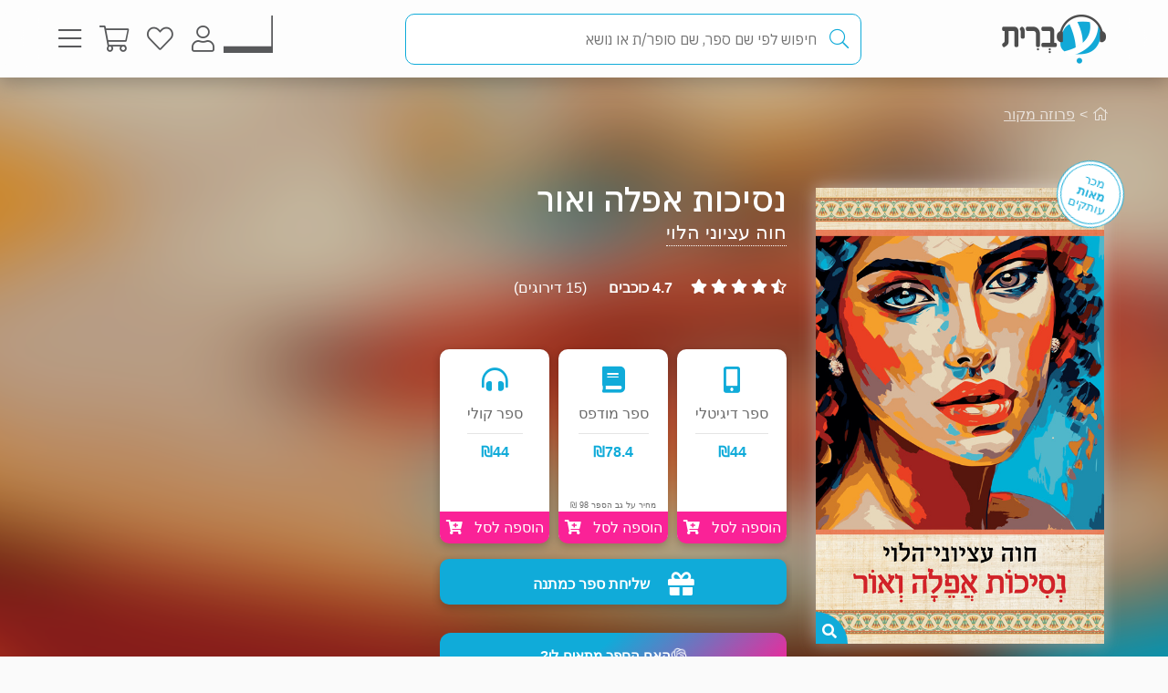

--- FILE ---
content_type: text/html; charset=utf-8
request_url: https://www.e-vrit.co.il/Product/29610/%D7%A0%D7%A1%D7%99%D7%9B%D7%95%D7%AA_%D7%90%D7%A4%D7%9C%D7%94_%D7%95%D7%90%D7%95%D7%A8
body_size: 43991
content:



<!DOCTYPE html>
<html lang="he">
<head>
    <meta charset="utf-8" />
    <meta name="viewport" content="width=device-width, initial-scale=1.0">
    <title>
       נסיכות אפלה ואור - חוה עציוני הלוי | עברית - חנות ספרים 
    </title>
    
    <meta name="description" content="תיה, נסיכה מצרית, ומרים, נביאה עברייה, נשזרות בסיפור מרתק של אהבות אסורות ומרד, כשבמרכזו תינוק אחד שישנה את ההיסטוריה.                                                                                                                                                                                                                                                                                                                                                                                                                                                                                                                                                                                                                                                                                                                                                                                                                                                                                                                  " />


    <link rel="shortcut icon" type="image/x-icon" href="/favicon.ico" />
    <link rel="apple-touch-icon" type="image/x-icon" href="/ipadfavicon.png" />

    <link rel="preconnect" href="https://fonts.googleapis.com">
    <link rel="preconnect" href="https://fonts.gstatic.com" crossorigin>
    <link href="https://fonts.googleapis.com/css2?family=IBM+Plex+Sans+Hebrew:wght@100;200;300;400;500;600;700&display=swap" rel="stylesheet">
    <script src="https://www.google.com/recaptcha/api.js?onload=initLoginCaptcha&render=explicit&hl=iw" defer></script>
    <!-- PWA -->
    <meta name="theme-color" content="#ffffff" />
    <meta name="mobile-web-app-capable" content="yes">
    <meta name="apple-mobile-web-app-status-bar-style" content="black">
    <meta name="apple-mobile-web-app-title" content="חנות" />
    <meta name="application-name" content="חנות" />

    <link rel="manifest" href="/manifest.json" />
    <script src="/Scripts/Libraries/Pwa/install.js" type="text/javascript" async></script>
    <!-- End PWA -->

    <link href="/Style/site?v=t_3YKVd7mfjgWNbGkI2iv3D3m_N5ntgb0iKqcTg1ylo1" rel="stylesheet"/>


    
    <link href="/Style/product?v=yYP6dRtLopEnb8GI77aKCLib6bO3ef2Bus6JGExEzvw1" rel="stylesheet"/>

    
    <link rel="canonical" href="https://www.e-vrit.co.il/Product/29610/נסיכות_אפלה_ואור" />

    <!-- Facebook Meta Tags -->
    <meta property="og:url" content="https://www.e-vrit.co.il/Product/29610/נסיכות_אפלה_ואור" />
    <meta property="og:name" content="e-vrit.co.il" />
    <meta property="og:type" content="product">
    <meta property="og:title" content="נסיכות אפלה ואור - חוה עציוני הלוי | עברית - חנות ספרים ">
    <meta property="og:description" content="תיה, נסיכה מצרית, ומרים, נביאה עברייה, נשזרות בסיפור מרתק של אהבות אסורות ומרד, כשבמרכזו תינוק אחד שישנה את ההיסטוריה.                                                                                                                                                                                                                                                                                                                                                                                                                                                                                                                                                                                                                                                                                                                                                                                                                                                                                                                  ">
    <meta property="og:image" content="https://www.e-vrit.co.il/Images/Products/NewBO/Products/29610/Princess_Master_1.jpg">

    <!-- Twitter Meta Tags -->
    <meta name="twitter:card" content="summary_large_image">
    <meta property="twitter:domain" content="e-vrit.co.il">
    <meta property="twitter:url" content="https://www.e-vrit.co.il/Product/29610/נסיכות_אפלה_ואור">
    <meta name="twitter:title" content="נסיכות אפלה ואור - חוה עציוני הלוי | עברית - חנות ספרים ">
    <meta name="twitter:description" content="תיה, נסיכה מצרית, ומרים, נביאה עברייה, נשזרות בסיפור מרתק של אהבות אסורות ומרד, כשבמרכזו תינוק אחד שישנה את ההיסטוריה.                                                                                                                                                                                                                                                                                                                                                                                                                                                                                                                                                                                                                                                                                                                                                                                                                                                                                                                  ">
    <meta name="twitter:image" content="https://www.e-vrit.co.il/Images/Products/NewBO/Products/29610/Princess_Master_1.jpg">

    <script type="application/ld+json">
    {
    "@context":"https://schema.org",
    "@type":"Book",
    "additionalType":"Product",
    "name":"נסיכות אפלה ואור",
    "description":"תיה, נסיכה מצרית, ומרים, נביאה עברייה, נשזרות בסיפור מרתק של אהבות אסורות ומרד, כשבמרכזו תינוק אחד שישנה את ההיסטוריה.                                                                                                                                                                                                                                                                                                                                                                                                                                                                                                                                                                                                                                                                                                                                                                                                                                                                                                                  ",
    "image":"https://www.e-vrit.co.il/Images/Products/NewBO/Products/29610/Princess_Master_1.jpg",
    "url":"https://www.e-vrit.co.il/Product/29610/נסיכות_אפלה_ואור",
    "author":"חוה עציוני הלוי",
    "publisher":"אריה ניר, מודן",
    "genre":"פרוזה מקור",
        
            "numberOfPages":"335",
        
            "aggregateRating":
            {
            "@type":"AggregateRating",
            "ratingValue": "4.7",
            "reviewCount": "15"
            },
        
    "offers":
    [{
    "@type": "Offer",
    "price": "44",
    "availability": "https://schema.org/InStock",
    "priceCurrency": "ILS",
    "sku":"29610"
    }]
    }

    </script>
        <script type="application/ld+json">
        [
               {
          "@context": "https://schema.org",
          "@type": "BreadcrumbList",
          "itemListElement": [
            {
              "@type": "ListItem",
              "position": 1,
              "name": "Home",
              "item": "https://www.e-vrit.co.il/"
            },
          {
                   "@type": "ListItem",
                   "position": 2,
                   "name": "פרוזה מקור",
                   "item": "https://www.e-vrit.co.il/10/פרוזה מקור"
           }
          ]}
        
]
        </script>



    <script>
        const NEWSLETTER_TYPE_INDEX = {
            FLASHY: 1,
            KLAVIYO: 2,
            ALL: 3
        };
    </script>

    <script>
    const email = localStorage.getItem('UserEmail');
    const content_ids = ["29610A"]; // Injected from Razor
    const newsletterChoice = 2; // e.g., 1, 2, or 3
    const publisherList = ["אריה ניר","מודן"];
        const illustratorList = [];
    const narratorList = ["שירי גדני"];
    const translatorList = [];
    const contentGroupList = ["רומנטיקה תנ\"כית","מצרים","מקרא","השראה תנ\"כית","נשים במקרא"];
    const authorList = ["חוה עציוני הלוי"];
    const categoryList = ["פרוזה מקור"];
        if (email) {
        // Flashy: ViewContent event
        if (newsletterChoice === NEWSLETTER_TYPE_INDEX.FLASHY || newsletterChoice === NEWSLETTER_TYPE_INDEX.ALL) {
            flashy('ViewContent', {
                content_ids: content_ids
            });
        }

        // Klaviyo
        if (newsletterChoice === NEWSLETTER_TYPE_INDEX.KLAVIYO || newsletterChoice === NEWSLETTER_TYPE_INDEX.ALL) {

            function safeIdentify() {
                if (typeof klaviyo !== "undefined" && typeof klaviyo.identify === "function") {
                    klaviyo.identify({ email: email });
                } else {
                    setTimeout(safeIdentify, 100);
                }
            }

            safeIdentify();

            function safeTrackViewedProduct() {
                 if (typeof klaviyo !== "undefined" && typeof klaviyo.identify === "function") {
                     klaviyo.track('Viewed Product', {
                         ProductName: "נסיכות אפלה ואור",
                       ProductID: "29610A",
                         Categories: categoryList,
                            AuthorList: authorList,
                             TranslatorList: translatorList,
                             ContentGroupList: contentGroupList,
                             PublisherList: publisherList,
                             IllustratorList: illustratorList,
                             NarratorList: narratorList,
                         ImageURL: "https://images-evrit.yit.co.il/Images/Products/NewBO/Products/29610/Princess_Master_1.jpg",
                         URL: "https://www.e-vrit.co.il/Product/29610/נסיכות_אפלה_ואור",
                        ProductType: 1,
                         IsDigital: true,
                         IsPrinted: true,
                         IsAudio: true,
                        NumOfPrintedPages: "335",
                         PublishMonth: 9,
                         PublishYear: 2023,
                         ProductFormat: "Digital",
                                ShortDescription: "תיה, נסיכה מצרית, ומרים, נביאה עברייה, נשזרות בסיפור מרתק של אהבות אסורות ומרד, כשבמרכזו תינוק אחד שישנה את ההיסטוריה.                                                                                                                                                                                                                                                                                                                                                                                                                                                                                                                                                                                                                                                                                                                                                                                                                                                                                                                  ",
                         IsPdf: false,
                         IsLoan: false,
                        });
        } else {
            setTimeout(safeTrackViewedProduct, 100);
        }
    }

    safeTrackViewedProduct();
        }

    }
    </script>



    
<!-- Global settings -->
<script>
    var IsGoogleServicesActive = true;
    var AkamaiUrl = "https://images-evrit.yit.co.il/";
    var MaxProductRecommandations = 100;

        
            var CAPTCHA_SITE_KEY = '6Ldnq5wUAAAAAOfRWXwwIq5rBfPdUKRwAE45p7_c';
        
</script>


<script data-cfasync="false" type="text/javascript">
    var dataLayer = window.dataLayer || [];
</script>
    <!-- Google Tag Manager -->
    <script>
        (function (w, d, s, l, i) {
            w[l] = w[l] || []; w[l].push({
                'gtm.start':
                    new Date().getTime(), event: 'gtm.js'
            }); var f = d.getElementsByTagName(s)[0],
                j = d.createElement(s), dl = l != 'dataLayer' ? '&l=' + l : ''; j.async = true; j.src =
                    'https://www.googletagmanager.com/gtm.js?id=' + i + dl; f.parentNode.insertBefore(j, f);
        })(window, document, 'script', 'dataLayer', 'GTM-TLCVNG');</script>
    <!-- End Google Tag Manager -->
<!-- Json LD -->
<script type="application/ld+json">
    {
    "@context": "https://schema.org",
    "@type": "Organization",
    "url": "https://www.e-vrit.co.il/",
    "logo": "https://www.e-vrit.co.il/Images/Products/Logo/evritdigitalnprint.png",
    "sameAs":[
    "https://www.facebook.com/Evritbooks/",
    "https://www.instagram.com/e_vrit/"
    ]
    }
</script>
<script type="application/ld+json">
    {
    "@context": "https://schema.org",
    "@type": "WebSite",
    "url": "https://www.e-vrit.co.il/",
    "potentialAction": {
    "@type": "SearchAction",
    "target": "https://www.e-vrit.co.il/Search/{search_term_string}",
    "query-input": "required name=search_term_string"
    }
    }
</script>
<!-- End Json LD -->


<script defer type='text/javascript'>
    var appInsights = window.appInsights || function (config) {
        function r(config) { t[config] = function () { var i = arguments; t.queue.push(function () { t[config].apply(t, i) }) } }
        var t = { config: config }, u = document, e = window, o = 'script', s = u.createElement(o), i, f; for (s.src = config.url || '//az416426.vo.msecnd.net/scripts/a/ai.0.js', u.getElementsByTagName(o)[0].parentNode.appendChild(s), t.cookie = u.cookie, t.queue = [], i = ['Event', 'Exception', 'Metric', 'PageView', 'Trace', 'Ajax']; i.length;)r('track' + i.pop()); return r('setAuthenticatedUserContext'), r('clearAuthenticatedUserContext'), config.disableExceptionTracking || (i = 'onerror', r('_' + i), f = e[i], e[i] = function (config, r, u, e, o) { var s = f && f(config, r, u, e, o); return s !== !0 && t['_' + i](config, r, u, e, o), s }), t
    }({
        instrumentationKey: 'a7597ad6-d939-4eee-9cc1-a90731564433'
    });

    window.appInsights = appInsights;
    appInsights.trackPageView();
</script>




</head>
<body id="body">


    <script src="/Script/jquery?v=yI6vWul85TvTl5gMPjhhct2GlUSlGG3jpUUqmz5cY581"></script>

    <script src="/Script/site?v=Vf2nFvlqP7n-NB2VQMi1efGZrnKK9hNRMAyl2Pt0GYo1"></script>

    <script src="/Script/react?v=zTKqj78rr-XFVDKevHGcrHAQGBaN7nMmjHh1736rg6E1"></script>

    <script src="/Script/siteJsx?v=a18ust34LmZq52qGRXbSRHjH6eoHLxe3a1fOlkhQEns1"></script>

    <script src="/Script/Analytics?v=gyDnzE18cpAK1zUQTqpt2pBpYpUk27ASwmDXfWmCT3Y1"></script>


    <script>
        var newsLetterChoiceBody =  2;
    </script>

    <!-- Google Tag Manager (noscript) -->
    <noscript>
        <iframe src="https://www.googletagmanager.com/ns.html?id=GTM-TLCVNG"
                height="0" width="0" style="display:none;visibility:hidden"></iframe>
    </noscript>
    <!-- End Google Tag Manager (noscript) -->


    <input type="hidden" id="InputEvritC" value="" />

<script>
    
    var PersonalPageID = "332";
    var customerCategories = null;
    localStorage.setItem("CustomerCategories", JSON.stringify(customerCategories));
</script>
<div class="navbar navbar-inverse navbar-fixed-top">
    <div class="container">
        <div class="navbar-header navbar-logo">
            <div class="logo">
                <a class="aLogo" href="/" title="עברית - חנות ספרים" rel="nofollow">
                    <img src="/Images/Products/NewBO/FutureLogo/2/logo_Audio22_E_E.png" alt="e-vrit.co.il" />
                </a>
            </div>

        </div>
        <div class="navbar-header navbar-search">
            <div class="search-back-button">
    <button class="btnBack btn-back-search">
        <span class="img-back-search"><i class="fas fa-arrow-right"></i></span>

    </button>
</div>

<div class="inner-search-menu">
    <div class="inner-search-textBox">
        <a class="search-icon-link" href="javascript:void(0)" >
            <i class="fas fa-search"></i>            
        </a>
        <div class="search-input-div">
            <form onsubmit="return false;">
                <input class="txtSearch" label="חיפוש" name="SearchInputVM" placeholder="חיפוש לפי שם ספר, שם סופר/ת או נושא" type="search" value="" />
            </form>

            <div class="loading-div">
    <div class="bounce1"></div>
    <div class="bounce2"></div>
    <div class="bounce3"></div>
</div>
        </div>
    </div>

</div>


        </div>
        <div class="navbar-header navbar-buttons">

            <div class="icon-bar personalPage">
                <a class="a-personalPage menu-rel" href="javascript:void(0)" title="עמוד אישי" name="personalPage" data-target="personalPageMenu" rel="nofollow">
                   <span class="personal-page-img"></span>
                    
                </a>
            </div>

            <div class="icon-bar myAccount">
                <a class="a-myAccount menu-rel" href="javascript:void(0)" title="החשבון שלי" name="myAccount" data-target="myAccountMenu" rel="nofollow">
                    <i class="fas fa-user"></i>
                </a>
            </div>

            <div class="icon-bar search">
                <a class="a-search menu-rel" href="javascript:void(0)" title="חיפוש" name="searchMenu" data-target="searchMenu" rel="nofollow">
                    <i class="fas fa-search"></i>
                </a>
            </div>

            <div class="icon-bar wishlist">
                <a class="a-wishlist menu-rel" href="javascript:void(0)" title="המועדפים שלי" name="wishlist" data-target="wishlistMenu" rel="nofollow">
                    <i class="fas fa-heart"></i>
                </a>
            </div>

            <div class="icon-bar myShoppingCart">

                <div class="hover__cart-overview">
                    <div class="arrow-up-wrraper">
                        <div class="arrow-up"></div>
                    </div>
                    <div class="hover__cart-items cart-items">
                        <div class="hover__cart-items-inner">

                        </div>
                    </div>

                    <div class="hover__cart-redirect">
                        <a class="btn-primary cart-redirect-btn" href="/ShoppingCart"><span class="btn-txt">מעבר לקופה</span></a>
                    </div>
                </div>

                <a class="a-myShoppingCart menu-rel" href="javascript:void(0)" title="סל קניות" name="shoppingCart" rel="nofollow" data-target="myShoppingCart">
                    <i class="fas fa-shopping-cart"></i>
                    <div class="num-of-items-icon"></div>
                </a>

            </div>

            <div class="icon-bar menu">
                <a class="a-menu menu-rel" href="javascript:void(0)" title="תפריט" name="menu" data-target="mainMenu" rel="nofollow">
                    <i class="fas fa-bars"></i>
                </a>
            </div>

        </div>
    </div>


</div>

<div class="menuDetails">
    <div id="mainMenu" class="evritMenu" style="display:none;">


<div class="evritMenu-container">

    <div class="generalMenu">

                <div class="menu-categories categories-mobile">
                    <ul class="menu-container">
                                <li class="li-menu-container">
                                    <a class="hasInner a-menu-container selected" target="_self" href="javascript:void(0)">
                                        <span class="menu-item-text">כל הקטגוריות</span>
                                        <i class="fas fa-chevron-down"></i>
                                    </a>

                                    <ul class=menu-open>
                                                    <li class="li-inner"><a target="_self" href=/Category/10/פרוזה_מקור>פרוזה מקור</a></li>
                                                    <li class="li-inner"><a target="_self" href=/Category/33/פרוזה_תרגום>פרוזה תרגום</a></li>
                                                    <li class="li-inner"><a target="_self" href=/Category/3/מתח_ופעולה>מתח ופעולה</a></li>
                                                    <li class="li-inner"><a target="_self" href=/Category/34/רומן_רומנטי>רומן רומנטי</a></li>
                                                    <li class="li-inner hide-li"><a target="_self" href=/Category/45/רומן_אירוטי>רומן אירוטי</a></li>
                                                    <li class="li-inner hide-li"><a target="_self" href=/Category/4/עיון>עיון</a></li>
                                                    <li class="li-inner hide-li"><a target="_self" href=/Category/11/מד_ב_ופנטזיה>מד&quot;ב ופנטזיה</a></li>
                                                    <li class="li-inner hide-li"><a target="_self" href=/Category/54/פעוטות_וילדי_גן>פעוטות וילדי גן</a></li>
                                                    <li class="li-inner hide-li"><a target="_self" href=/Category/52/ראשית_קריאה_ונוער_צעיר>ראשית קריאה ונוער צעיר</a></li>
                                                    <li class="li-inner hide-li"><a target="_self" href=/Category/53/נוער_בוגר>נוער בוגר</a></li>
                                                    <li class="li-inner hide-li"><a target="_self" href=/Category/40/שואה>שואה</a></li>
                                                    <li class="li-inner hide-li"><a target="_self" href=/Category/16/יהדות>יהדות</a></li>
                                                    <li class="li-inner hide-li"><a target="_self" href=/Category/36/מדריכים_ועצות>מדריכים ועצות</a></li>
                                                    <li class="li-inner hide-li"><a target="_self" href=/Category/37/עסקים_וניהול>עסקים וניהול</a></li>
                                                    <li class="li-inner hide-li"><a target="_self" href=/Category/42/היסטוריה_ופוליטיקה>היסטוריה ופוליטיקה</a></li>
                                                    <li class="li-inner hide-li"><a target="_self" href=/Category/39/ביוגרפיה>ביוגרפיה</a></li>
                                                    <li class="li-inner hide-li"><a target="_self" href=/Category/38/בריאות>בריאות</a></li>
                                                    <li class="li-inner hide-li"><a target="_self" href=/Category/43/פסיכולוגיה>פסיכולוגיה</a></li>
                                                    <li class="li-inner hide-li"><a target="_self" href=/Category/41/הורות_וזוגיות>הורות וזוגיות</a></li>
                                                    <li class="li-inner hide-li"><a target="_self" href=/Category/44/הגות_ופילוסופיה>הגות ופילוסופיה</a></li>
                                                    <li class="li-inner hide-li"><a target="_self" href=/Category/2/רוחניות>רוחניות</a></li>
                                                    <li class="li-inner hide-li"><a target="_self" href=/Category/49/טיולים_ופנאי>טיולים ופנאי</a></li>
                                                    <li class="li-inner hide-li"><a target="_self" href=/Category/47/בישול>בישול</a></li>
                                                    <li class="li-inner hide-li"><a target="_self" href=/Category/32/שירה>שירה</a></li>
                                                    <li class="li-inner hide-li"><a target="_self" href=/Category/57/מדע_ורפואה>מדע ורפואה</a></li>
                                                    <li class="li-inner hide-li"><a target="_self" href=/Category/59/מארזי_ספרים>מארזי ספרים</a></li>
                                                    <li class="li-inner hide-li"><a target="_self" href=/Category/60/קצרים>קצרים</a></li>
                                                    <li class="li-inner hide-li"><a target="_self" href=/Category/63/ביטבוקס_BitBooks>ביטבוקס BitBooks</a></li>
                                                <li class="read-more-btn" read-more="true">
                                                    <a href="javascript:void(0)" style="font-weight:bold;">לרשימה המלאה...</a>
                                                </li>
                                    </ul>

                                </li>
                                <li class="li-menu-container">
                                    <a class="hasInner a-menu-container selected" target="_self" href="javascript:void(0)">
                                        <span class="menu-item-text">הספר הבא שלך מחכה לך</span>
                                        <i class="fas fa-chevron-down"></i>
                                    </a>

                                    <ul class=menu-open>
                                                    <li class="li-inner"><a target="_self" href=https://discover.e-vrit.co.il/>כל הדרכים למציאת ספר</a></li>
                                                    <li class="li-inner"><a target="_self" href=https://www.e-vrit.co.il/Content/314/מגזין_עברית_>מגזין עברית</a></li>
                                                    <li class="li-inner"><a target="_self" href=https://www.e-vrit.co.il/Content/300/%D7%94%D7%94%D7%9E%D7%9C%D7%A6%D7%94_%D7%94%D7%99%D7%95%D7%9E%D7%99%D7%AA>ההמלצה היומית</a></li>
                                                    <li class="li-inner"><a target="_self" href=https://www.e-vrit.co.il/EditorBookReviewList/%D7%91%D7%99%D7%A7%D7%95%D7%A8%D7%AA_%D7%94%D7%A2%D7%95%D7%A8%D7%9A>ביקורת העורך</a></li>
                                                    <li class="li-inner hide-li"><a target="_self" href=https://www.e-vrit.co.il/AuthorInterviewList/%D7%A8%D7%90%D7%A9_%D7%91%D7%A8%D7%90%D7%A9>ראש בראש</a></li>
                                                    <li class="li-inner hide-li"><a target="_self" href=https://www.e-vrit.co.il/Content/283/%D7%91%D7%97%D7%99%D7%A8%D7%95%D7%AA_%D7%94%D7%9E%D7%91%D7%A7%D7%A8%D7%99%D7%9D>אנשי תרבות ממליצים</a></li>
                                                    <li class="li-inner hide-li"><a target="_self" href=https://www.e-vrit.co.il/Content/318/%D7%9B%D7%9F_%D7%9C%D7%A6%D7%99%D7%98%D7%95%D7%98>ציטוטים להשראה יומית</a></li>
                                                    <li class="li-inner hide-li"><a target="_self" href=https://www.e-vrit.co.il/Group/2572/%D7%A8%D7%91%D7%99_%D7%94%D7%9E%D7%9B%D7%A8_%D7%A9%D7%9C_%D7%94%D7%A9%D7%91%D7%95%D7%A2>רבי המכר של השבוע</a></li>
                                                    <li class="li-inner hide-li"><a target="_self" href=https://www.e-vrit.co.il/Content/346/%D7%99%D7%94%D7%99_%D7%96%D7%9B%D7%A8%D7%95_%D7%9B%D7%A8%D7%95%D7%9A>יהי זכרו כרוך</a></li>
                                                    <li class="li-inner hide-li"><a target="_self" href=https://www.e-vrit.co.il/Content/322/%D7%94%D7%9E%D7%9C%D7%A6%D7%95%D7%AA_%D7%AA%D7%95%D7%9C%D7%A2%D7%99_%D7%94%D7%A1%D7%A4%D7%A8%D7%99%D7%9D>המלצות תולעי הספרים</a></li>
                                                    <li class="li-inner hide-li"><a target="_self" href=https://www.e-vrit.co.il/Group/4993/%D7%9E%D7%94_%D7%A9%D7%A7%D7%95%D7%A8%D7%90_%D7%A2%D7%9B%D7%A9%D7%99%D7%95>מה שקורא עכשיו</a></li>
                                                    <li class="li-inner hide-li"><a target="_blank" href=https://www.e-vrit.co.il/bookteller>&#128302; מגדת הספרים</a></li>
                                                <li class="read-more-btn" read-more="true">
                                                    <a href="javascript:void(0)" style="font-weight:bold;">לרשימה המלאה...</a>
                                                </li>
                                    </ul>

                                </li>
                                <li class="li-menu-container">
                                    <a class="hasInner a-menu-container selected" target="_self" href="javascript:void(0)">
                                        <span class="menu-item-text">מבצעים</span>
                                        <i class="fas fa-chevron-down"></i>
                                    </a>

                                    <ul class=menu-open>
                                                    <li class="li-inner"><a target="_self" href=/Group/110/_ספרים_בחינם>&#129395; ספרים בחינם</a></li>
                                                    <li class="li-inner"><a target="_self" href=/Group/9229/המועמדים_לפרס_ספיר_2025>המועמדים לפרס ספיר 2025</a></li>
                                                    <li class="li-inner"><a target="_self" href=/Group/9242/ספרים_שיחממו_לכם_את_החורף>ספרים שיחממו לכם את החורף</a></li>
                                    </ul>

                                </li>
                                    <li class="li-menu-container">
                                        <a class="a-menu-container" target="_self" href="/Group/286/ספרייה_ציבורית_דיגיטלית">ספרייה ציבורית דיגיטלית</a>
                                    </li>
                                    <li class="li-menu-container">
                                        <a class="a-menu-container" target="_self" href="/Ticket">&#127915; כרטיסיות ספרים</a>
                                    </li>
                                    <li class="li-menu-container">
                                        <a class="a-menu-container" target="_self" href="/GiftCard">&#127873; שליחת שובר מתנה</a>
                                    </li>
                                    <li class="li-menu-container">
                                        <a class="a-menu-container" target="_self" href="https://discover.e-vrit.co.il/events">&#128172; אירועים</a>
                                    </li>
                                <li class="li-menu-container">
                                    <a class="hasInner a-menu-container " target="_self" href="javascript:void(0)">
                                        <span class="menu-item-text">מידע נוסף</span>
                                        <i class="fas fa-chevron-down"></i>
                                    </a>

                                    <ul class=>
                                                    <li class="li-inner"><a target="_self" href=/content/270/מדיניות_משלוחים>מידע על משלוחים</a></li>
                                                    <li class="li-inner"><a target="_self" href=https://www.e-vrit.co.il/OrderTracking>מעקב אחר משלוח</a></li>
                                                    <li class="li-inner"><a target="_blank" href=https://www.e-vrit.co.il/Content/1/תקנון_ותנאי_שימוש>תקנון ותנאי שימוש</a></li>
                                                    <li class="li-inner"><a target="_self" href=/Content/345/מן_העיתונות>מן העיתונות</a></li>
                                                    <li class="li-inner"><a target="_self" href=https://www.e-vrit.co.il/Content/290/עברית_לעסקים>&#128188; עברית לעסקים</a></li>
                                                    <li class="li-inner"><a target="_self" href=/Content/254/הוצאות_הספרים>הוצאות הספרים</a></li>
                                                    <li class="li-inner"><a target="_self" href=https://www.e-vrit.co.il/Content/335/%D7%A4%D7%99%D7%A6_%D7%A8%D7%99%D7%9D_%D7%97%D7%93%D7%A9%D7%99%D7%9D_%D7%9C%D7%9B%D7%91%D7%95%D7%93_%D7%97%D7%95%D7%93%D7%A9_%D7%94%D7%A1%D7%A4%D7%A8_%D7%94%D7%A2%D7%91%D7%A8%D7%99>&#129417; פיצ&#39;רים חדשים בעברית</a></li>
                                    </ul>

                                </li>
                                <li class="li-menu-container">
                                    <a class="hasInner a-menu-container selected" target="_self" href="javascript:void(0)">
                                        <span class="menu-item-text">הנמכרים ביותר</span>
                                        <i class="fas fa-chevron-down"></i>
                                    </a>

                                    <ul class=menu-open>
                                                    <li class="li-inner top-sold-li">
                                                        <a class="top-sold-item" href=/Product/38581/המורדות_4_כשהיא_אוהבת><img class="top-sold-img" src="https://images-evrit.yit.co.il/Images/Products/NewBO/Products/38581/Image_loves_Master.jpg" /></a>
                                                        <div class="top-sold-div">
                                                            <span class="top-sold-name">המורדות 4 - כשהיא אוהבת</span>
                                                            <span class="top-sold-authorName">גבריאל סנדס</span>
                                                        </div>
                                                    </li>
                                                    <li class="li-inner top-sold-li">
                                                        <a class="top-sold-item" href=/Product/38435/היפהפיות_של_בוסטון_1_הצייד><img class="top-sold-img" src="https://images-evrit.yit.co.il/Images/Products/NewBO/Products/38435/Image_hunter_Master.jpg" /></a>
                                                        <div class="top-sold-div">
                                                            <span class="top-sold-name">היפהפיות של בוסטון 1 - הצייד</span>
                                                            <span class="top-sold-authorName">ל׳ ג׳יי שן (ליהי שן)</span>
                                                        </div>
                                                    </li>
                                                    <li class="li-inner top-sold-li">
                                                        <a class="top-sold-item" href=/Product/34535/עוזרת_הבית_1_עוזרת_הבית><img class="top-sold-img" src="https://images-evrit.yit.co.il/Images/Products/NewBO/Products/34535/Image_bait__Master.jpg" /></a>
                                                        <div class="top-sold-div">
                                                            <span class="top-sold-name">עוזרת הבית 1 - עוזרת הבית</span>
                                                            <span class="top-sold-authorName">פרידה מקפדן</span>
                                                        </div>
                                                    </li>
                                                    <li class="li-inner top-sold-li">
                                                        <a class="top-sold-item" href=/Product/27113/ברידג_רטון_3_הצעה_מג_נטלמן><img class="top-sold-img" src="https://images-evrit.yit.co.il/Images/Products/NewBO/Products/27113/Image_Bridgerton3_Master.jpg" /></a>
                                                        <div class="top-sold-div">
                                                            <span class="top-sold-name">ברידג&#39;רטון 3 - הצעה מג&#39;נטלמן</span>
                                                            <span class="top-sold-authorName">ג&#39;וליה קווין</span>
                                                        </div>
                                                    </li>
                                                    <li class="li-inner top-sold-li">
                                                        <a class="top-sold-item" href=/Product/38436/היפהפיות_של_בוסטון_2_הנבל><img class="top-sold-img" src="https://images-evrit.yit.co.il/Images/Products/NewBO/Products/38436/Image_Villain_Master.jpg" /></a>
                                                        <div class="top-sold-div">
                                                            <span class="top-sold-name">היפהפיות של בוסטון 2 - הנבל</span>
                                                            <span class="top-sold-authorName">ל׳ ג׳יי שן (ליהי שן)</span>
                                                        </div>
                                                    </li>
                                    </ul>

                                </li>

                    </ul>
                </div>
                <div class="menu-categories categories-dasktop">
                    <div class="productList-categories">
                        <div class="productList-label">
                            <h3>כל הקטגוריות</h3>
                        </div>
                        <div class="productList-list">
                                        <ul>
                                                    <li><a href="/Category/10/פרוזה_מקור">פרוזה מקור</a></li>
                                                    <li><a href="/Category/33/פרוזה_תרגום">פרוזה תרגום</a></li>
                                                    <li><a href="/Category/3/מתח_ופעולה">מתח ופעולה</a></li>
                                                    <li><a href="/Category/34/רומן_רומנטי">רומן רומנטי</a></li>
                                                    <li><a href="/Category/45/רומן_אירוטי">רומן אירוטי</a></li>
                                                    <li><a href="/Category/4/עיון">עיון</a></li>
                                                    <li><a href="/Category/11/מד_ב_ופנטזיה">מד&quot;ב ופנטזיה</a></li>
                                                    <li><a href="/Category/54/פעוטות_וילדי_גן">פעוטות וילדי גן</a></li>
                                                    <li><a href="/Category/52/ראשית_קריאה_ונוער_צעיר">ראשית קריאה ונוער צעיר</a></li>
                                                    <li><a href="/Category/53/נוער_בוגר">נוער בוגר</a></li>
                                                    <li><a href="/Category/40/שואה">שואה</a></li>
                                                    <li><a href="/Category/16/יהדות">יהדות</a></li>
                                                    <li><a href="/Category/36/מדריכים_ועצות">מדריכים ועצות</a></li>
                                                    <li><a href="/Category/37/עסקים_וניהול">עסקים וניהול</a></li>
                                                    <li><a href="/Category/42/היסטוריה_ופוליטיקה">היסטוריה ופוליטיקה</a></li>
                                                    <li><a href="/Category/39/ביוגרפיה">ביוגרפיה</a></li>
                                                    <li><a href="/Category/38/בריאות">בריאות</a></li>
                                                    <li><a href="/Category/43/פסיכולוגיה">פסיכולוגיה</a></li>
                                                    <li><a href="/Category/41/הורות_וזוגיות">הורות וזוגיות</a></li>
                                                    <li><a href="/Category/44/הגות_ופילוסופיה">הגות ופילוסופיה</a></li>
                                                    <li><a href="/Category/2/רוחניות">רוחניות</a></li>
                                                    <li><a href="/Category/49/טיולים_ופנאי">טיולים ופנאי</a></li>
                                                    <li><a href="/Category/47/בישול">בישול</a></li>
                                                    <li><a href="/Category/32/שירה">שירה</a></li>
                                                    <li><a href="/Category/57/מדע_ורפואה">מדע ורפואה</a></li>
                                                    <li><a href="/Category/59/מארזי_ספרים">מארזי ספרים</a></li>
                                                    <li><a href="/Category/60/קצרים">קצרים</a></li>
                                                    <li><a href="/Category/63/ביטבוקס_BitBooks">ביטבוקס BitBooks</a></li>
                                        </ul>
                        </div>
                    </div>

                    <div class="productList-other">
                        <div class="noChildrenData menu-list tab-content__single-tab">
                            <div class="productList-other-label">
                                <h3>עברית</h3>
                            </div>
                            <div class="read-more__parent">
                                <div class="productList-other-list single-tab__txt">
                                    <ul>
                                                    <li>
                                                        <a target="_self" href="/Group/286/ספרייה_ציבורית_דיגיטלית">ספרייה ציבורית דיגיטלית</a>
                                                    </li>
                                                    <li>
                                                        <a target="_self" href="/Ticket">&#127915; כרטיסיות ספרים</a>
                                                    </li>
                                                    <li>
                                                        <a target="_self" href="/GiftCard">&#127873; שליחת שובר מתנה</a>
                                                    </li>
                                                    <li>
                                                        <a target="_self" href="https://discover.e-vrit.co.il/events">&#128172; אירועים</a>
                                                    </li>
                                    </ul>
                                </div>
                            </div>
                            <div class="read-more__btn">
                                <a href="javascript:void(0)">להציג הכל...</a>
                            </div>
                        </div>

                                    <div class="menu-list parent-other-menu-list tab-content__single-tab ">
                                        <div class="productList-other-label">
                                            <h3>הספר הבא שלך מחכה לך</h3>
                                        </div>
                                        <div class="read-more__parent">
                                            <div class="productList-other-list single-tab__txt">
                                                <ul>
                                                        <li class="subMenuType_NormalLink"><a target="_self" href="https://discover.e-vrit.co.il/">כל הדרכים למציאת ספר</a></li>
                                                        <li class="subMenuType_NormalLink"><a target="_self" href="https://www.e-vrit.co.il/Content/314/מגזין_עברית_">מגזין עברית</a></li>
                                                        <li class="subMenuType_NormalLink"><a target="_self" href="https://www.e-vrit.co.il/Content/300/%D7%94%D7%94%D7%9E%D7%9C%D7%A6%D7%94_%D7%94%D7%99%D7%95%D7%9E%D7%99%D7%AA">ההמלצה היומית</a></li>
                                                        <li class="subMenuType_NormalLink"><a target="_self" href="https://www.e-vrit.co.il/EditorBookReviewList/%D7%91%D7%99%D7%A7%D7%95%D7%A8%D7%AA_%D7%94%D7%A2%D7%95%D7%A8%D7%9A">ביקורת העורך</a></li>
                                                        <li class="subMenuType_NormalLink"><a target="_self" href="https://www.e-vrit.co.il/AuthorInterviewList/%D7%A8%D7%90%D7%A9_%D7%91%D7%A8%D7%90%D7%A9">ראש בראש</a></li>
                                                        <li class="subMenuType_NormalLink"><a target="_self" href="https://www.e-vrit.co.il/Content/283/%D7%91%D7%97%D7%99%D7%A8%D7%95%D7%AA_%D7%94%D7%9E%D7%91%D7%A7%D7%A8%D7%99%D7%9D">אנשי תרבות ממליצים</a></li>
                                                        <li class="subMenuType_NormalLink"><a target="_self" href="https://www.e-vrit.co.il/Content/318/%D7%9B%D7%9F_%D7%9C%D7%A6%D7%99%D7%98%D7%95%D7%98">ציטוטים להשראה יומית</a></li>
                                                        <li class="subMenuType_NormalLink"><a target="_self" href="https://www.e-vrit.co.il/Group/2572/%D7%A8%D7%91%D7%99_%D7%94%D7%9E%D7%9B%D7%A8_%D7%A9%D7%9C_%D7%94%D7%A9%D7%91%D7%95%D7%A2">רבי המכר של השבוע</a></li>
                                                        <li class="subMenuType_NormalLink"><a target="_self" href="https://www.e-vrit.co.il/Content/346/%D7%99%D7%94%D7%99_%D7%96%D7%9B%D7%A8%D7%95_%D7%9B%D7%A8%D7%95%D7%9A">יהי זכרו כרוך</a></li>
                                                        <li class="subMenuType_NormalLink"><a target="_self" href="https://www.e-vrit.co.il/Content/322/%D7%94%D7%9E%D7%9C%D7%A6%D7%95%D7%AA_%D7%AA%D7%95%D7%9C%D7%A2%D7%99_%D7%94%D7%A1%D7%A4%D7%A8%D7%99%D7%9D">המלצות תולעי הספרים</a></li>
                                                        <li class="subMenuType_NormalLink"><a target="_self" href="https://www.e-vrit.co.il/Group/4993/%D7%9E%D7%94_%D7%A9%D7%A7%D7%95%D7%A8%D7%90_%D7%A2%D7%9B%D7%A9%D7%99%D7%95">מה שקורא עכשיו</a></li>
                                                        <li class="subMenuType_NormalLink"><a target="_blank" href="https://www.e-vrit.co.il/bookteller">&#128302; מגדת הספרים</a></li>
                                                </ul>
                                            </div>
                                        </div>
                                        <div class="read-more__btn">
                                            <a href="javascript:void(0)">להציג הכל...</a>
                                        </div>
                                    </div>
                                    <div class="menu-list parent-other-menu-list tab-content__single-tab ">
                                        <div class="productList-other-label">
                                            <h3>מבצעים</h3>
                                        </div>
                                        <div class="read-more__parent">
                                            <div class="productList-other-list single-tab__txt">
                                                <ul>
                                                        <li class="subMenuType_Sales"><a target="_self" href="/Group/110/_ספרים_בחינם">&#129395; ספרים בחינם</a></li>
                                                        <li class="subMenuType_Sales"><a target="_self" href="/Group/9229/המועמדים_לפרס_ספיר_2025">המועמדים לפרס ספיר 2025</a></li>
                                                        <li class="subMenuType_Sales"><a target="_self" href="/Group/9242/ספרים_שיחממו_לכם_את_החורף">ספרים שיחממו לכם את החורף</a></li>
                                                </ul>
                                            </div>
                                        </div>
                                        <div class="read-more__btn">
                                            <a href="javascript:void(0)">להציג הכל...</a>
                                        </div>
                                    </div>
                                    <div class="menu-list parent-other-menu-list tab-content__single-tab ">
                                        <div class="productList-other-label">
                                            <h3>מידע נוסף</h3>
                                        </div>
                                        <div class="read-more__parent">
                                            <div class="productList-other-list single-tab__txt">
                                                <ul>
                                                        <li class="subMenuType_NormalLink"><a target="_self" href="/content/270/מדיניות_משלוחים">מידע על משלוחים</a></li>
                                                        <li class="subMenuType_NormalLink"><a target="_self" href="https://www.e-vrit.co.il/OrderTracking">מעקב אחר משלוח</a></li>
                                                        <li class="subMenuType_NormalLink"><a target="_blank" href="https://www.e-vrit.co.il/Content/1/תקנון_ותנאי_שימוש">תקנון ותנאי שימוש</a></li>
                                                        <li class="subMenuType_NormalLink"><a target="_self" href="/Content/345/מן_העיתונות">מן העיתונות</a></li>
                                                        <li class="subMenuType_NormalLink"><a target="_self" href="https://www.e-vrit.co.il/Content/290/עברית_לעסקים">&#128188; עברית לעסקים</a></li>
                                                        <li class="subMenuType_NormalLink"><a target="_self" href="/Content/254/הוצאות_הספרים">הוצאות הספרים</a></li>
                                                        <li class="subMenuType_NormalLink"><a target="_self" href="https://www.e-vrit.co.il/Content/335/%D7%A4%D7%99%D7%A6_%D7%A8%D7%99%D7%9D_%D7%97%D7%93%D7%A9%D7%99%D7%9D_%D7%9C%D7%9B%D7%91%D7%95%D7%93_%D7%97%D7%95%D7%93%D7%A9_%D7%94%D7%A1%D7%A4%D7%A8_%D7%94%D7%A2%D7%91%D7%A8%D7%99">&#129417; פיצ&#39;רים חדשים בעברית</a></li>
                                                </ul>
                                            </div>
                                        </div>
                                        <div class="read-more__btn">
                                            <a href="javascript:void(0)">להציג הכל...</a>
                                        </div>
                                    </div>

                    </div>
                        <div class="most-sold">
                                <div class="mostSoldProducts">
        <div id="react_0HNJ0EJHEAO20"><div data-reactroot=""><div class=""><div class="separate-evrit-div"><div class="titleMostSold "><div class="title-ms font-title"><h3>הנמכרים ביותר</h3></div></div><div class="mostSoldList"><div class="topSoldItemContainer"><div class="product-item-img"><a title="המורדות 4 - כשהיא אוהבת" href="/Product/38581/המורדות_4_כשהיא_אוהבת"> <img src="https://images-evrit.yit.co.il/Images/Products/NewBO/Products/38581/Image_loves_Master.jpg" alt="המורדות 4 - כשהיא אוהבת"/></a></div><div class="product-item-name">המורדות 4 - כשהיא אוהבת</div><div class="product-item-authors">גבריאל סנדס</div></div><div class="topSoldItemContainer"><div class="product-item-img"><a title="היפהפיות של בוסטון 1 - הצייד" href="/Product/38435/היפהפיות_של_בוסטון_1_הצייד"> <img src="https://images-evrit.yit.co.il/Images/Products/NewBO/Products/38435/Image_hunter_Master.jpg" alt="היפהפיות של בוסטון 1 - הצייד"/></a></div><div class="product-item-name">היפהפיות של בוסטון 1 - הצייד</div><div class="product-item-authors">ל׳ ג׳יי שן (ליהי שן)</div></div><div class="topSoldItemContainer"><div class="product-item-img"><a title="עוזרת הבית 1 - עוזרת הבית" href="/Product/34535/עוזרת_הבית_1_עוזרת_הבית"> <img src="https://images-evrit.yit.co.il/Images/Products/NewBO/Products/34535/Image_bait__Master.jpg" alt="עוזרת הבית 1 - עוזרת הבית"/></a></div><div class="product-item-name">עוזרת הבית 1 - עוזרת הבית</div><div class="product-item-authors">פרידה מקפדן</div></div><div class="topSoldItemContainer"><div class="product-item-img"><a title="ברידג&#x27;רטון 3 - הצעה מג&#x27;נטלמן" href="/Product/27113/ברידג_רטון_3_הצעה_מג_נטלמן"> <img src="https://images-evrit.yit.co.il/Images/Products/NewBO/Products/27113/Image_Bridgerton3_Master.jpg" alt="ברידג&#x27;רטון 3 - הצעה מג&#x27;נטלמן"/></a></div><div class="product-item-name">ברידג&#x27;רטון 3 - הצעה מג&#x27;נטלמן</div><div class="product-item-authors">ג&#x27;וליה קווין</div></div><div class="topSoldItemContainer"><div class="product-item-img"><a title="היפהפיות של בוסטון 2 - הנבל" href="/Product/38436/היפהפיות_של_בוסטון_2_הנבל"> <img src="https://images-evrit.yit.co.il/Images/Products/NewBO/Products/38436/Image_Villain_Master.jpg" alt="היפהפיות של בוסטון 2 - הנבל"/></a></div><div class="product-item-name">היפהפיות של בוסטון 2 - הנבל</div><div class="product-item-authors">ל׳ ג׳יי שן (ליהי שן)</div></div></div></div></div></div></div>
    </div>
                        </div>

                </div>
                <div class="menu-evritContact">
                    <div class="menu-container">
                            <a href="/Content/192/אודות">
                                <ul>
                                    <li>
                                        <span class="side-menu-icon about"></span>
                                    </li>
                                    <li>אודות</li>
                                </ul>
                            </a>
                            <a href="https://discover.e-vrit.co.il/yezira-evrit">
                                <ul>
                                    <li>
                                        <span class="side-menu-icon publisher"></span>
                                    </li>
                                    <li>הוצאה לאור</li>
                                </ul>
                            </a>
                            <a href="/Content/330/ספרות_עצמאית_חדש">
                                <ul>
                                    <li>
                                        <span class="side-menu-icon publish"></span>
                                    </li>
                                    <li>הספר שלך בחנות</li>
                                </ul>
                            </a>
                            <a href="/ContactUs/צרו_קשר">
                                <ul>
                                    <li>
                                        <span class="side-menu-icon contact"></span>
                                    </li>
                                    <li>צרו קשר</li>
                                </ul>
                            </a>
                            <a href="https://help.e-vrit.co.il">
                                <ul>
                                    <li>
                                        <span class="side-menu-icon help"></span>
                                    </li>
                                    <li>עזרה</li>
                                </ul>
                            </a>

                        <span class="toggle-theme">
    <label class="theme-switch">
        <input type="checkbox" />
        <span class="theme-slider round"></span>
    </label>
    <span class="theme-mode-txt"></span>
</span>


                    </div>
                </div>

    </div>
</div>








    </div>
    <div id="myAccountMenu" class="myMenu" style="display:none;">
        

<ul class="menu-container">
    <li>

        <div class="userMenu myAccountMenu userDeatails">
            <div class="accountIcon myAccount">
                <i class="fas fa-smile"></i>
            </div>
            <div class="header-user-email"></div>

        </div>

    </li>
    <li>
        <a href="/CustomerDetails" title="עדכון פרטים" , rel="nofollow">
            <div class="userMenu myAccountMenu">
                <div class="accountIcon myAccount">
                    <i class="fas fa-user"></i>
                </div>
                <div class="accountText"><span>עדכון פרטים</span></div>
                <div class="accountArrow">
                    <i class="fas fa-chevron-left"></i>
                </div>
            </div>
        </a>
    </li>
    <li>
        <a href="/Wishlist" title="המועדפים שלי" , rel="nofollow">
            <div class="userMenu menu-myFavorites">
                <div class="accountIcon myFavorites">
                    <i class="fas fa-heart"></i>
                </div>
                <div class="accountText"><span>המועדפים שלי</span></div>
                <div class="accountArrow">
                    <i class="fas fa-chevron-left"></i>
                </div>
            </div>
        </a>
    </li>
    <li>
        <a href="/CustomerProducts" title="הספרים שלי" , rel="nofollow">
            <div class="userMenu menu-myBooks">
                <div class="accountIcon myBooks">
                    <i class="fas fa-book-reader"></i>
                </div>
                <div class="accountText"><span>הספרים שלי</span></div>
                <div class="accountArrow">
                    <i class="fas fa-chevron-left"></i>
                </div>
            </div>
        </a>
    </li>
    <li>
        <a href="/CustomerFollows" title="הסופרים והסופרות שלי" , rel="nofollow">
            <div class="userMenu menu-myFollows">
                <div class="accountIcon myFollows">
                    <i class="fa-solid fa-typewriter"></i>
                </div>
                <div class="accountText"><span>הסופרים והסופרות שלי</span></div>
                <div class="accountArrow">
                    <i class="fas fa-chevron-left"></i>
                </div>
            </div>
        </a>
    </li>
    
    <li>
        <a href="/CustomerOrders" title="היסטוריית הזמנות" , rel="nofollow">
            <div class="userMenu menu-myOrders">
                <div class="accountIcon myOrders">
                    <i class="fas fa-clipboard-list"></i>
                </div>
                <div class="accountText"><span>היסטוריית הזמנות</span></div>
                <div class="accountArrow">
                    <i class="fas fa-chevron-left"></i>
                </div>
            </div>
        </a>
    </li>
    <li>
        <a href="/CustomerClubMember" title="מועדון לקוחות" , rel="nofollow">
            <div class="userMenu menu-clubMember">
                <div class="accountIcon clubMember">
                    <i class="fas fa-gem"></i>
                </div>
                <div class="accountText"><span>מועדון לקוחות</span></div>
                <div class="accountArrow">
                    <i class="fas fa-chevron-left"></i>
                </div>
            </div>
        </a>
    </li>
    <li>
        <a href="/CustomerDevices" title="מכשירים" , rel="nofollow">
            <div class="userMenu menu-myDevices">
                <div class="accountIcon myDevices">
                    <i class="fas fa-tablet-alt"></i>
                </div>
                <div class="accountText"><span>מכשירים</span></div>
                <div class="accountArrow">
                    <i class="fas fa-chevron-left"></i>
                </div>
            </div>
        </a>
    </li>
    <li>
        <a href="/CustomerBenefits" title="קופונים" , rel="nofollow">
            <div class="userMenu menu-myBenefits">
                <div class="accountIcon myBenefits">
                    <i class="fas fa-ticket-alt"></i>
                </div>
                <div class="accountText"><span>כרטיסיות וקופונים</span></div>
                <div class="accountArrow">
                    <i class="fas fa-chevron-left"></i>
                </div>
            </div>
        </a>
    </li>

    <li>
        <a id="logout" href="javascript:void(0)" title="התנתקות" , rel="nofollow">
            <div class="userMenu menu-logout">
                <div class="accountIcon logout">
                    <i class="fas fa-door-open"></i>
                </div>
                <div class="accountText"><span>התנתקות</span></div>
                <div class="accountArrow">
                    <i class="fas fa-chevron-left"></i>
                </div>
            </div>
        </a>
    </li>
</ul>
    </div>

    <div id="searchMenu" class="searchMenu" style="display:none;">
        <div class="search-back-button">
    <button class="btnBack btn-back-search">
        <span class="img-back-search"><i class="fas fa-arrow-right"></i></span>

    </button>
</div>

<div class="inner-search-menu">
    <div class="inner-search-textBox">
        <a class="search-icon-link" href="javascript:void(0)" >
            <i class="fas fa-search"></i>            
        </a>
        <div class="search-input-div">
            <form onsubmit="return false;">
                <input class="txtSearch" label="חיפוש" name="SearchInputVM" placeholder="חיפוש לפי שם ספר, שם סופר/ת או נושא" type="search" value="" />
            </form>

            <div class="loading-div">
    <div class="bounce1"></div>
    <div class="bounce2"></div>
    <div class="bounce3"></div>
</div>
        </div>
    </div>

</div>


    </div>
    <div class="autoCompleteDivResults" style="display: none;" data-results=""></div>
</div>

    <div class="overlay"></div>
    <div class="container body-content">

        <div class="accept-cookie-container" style="display:none;">
            <div class="accept-cookie">
                <span class="spn-cookie-text">🍪 אנחנו משתמשים בעוגיות כי אין כמו ספרים ועוגיות לשיפור החוויות. </span>
                <a class="a-cookie-link" href="/Content/3/מדיניות_פרטיות">קראו עוד על מדיניות הפרטיות שלנו</a>
                <div class="div-cookie-link"><a class="a-cookie-btn" href="javascript:void(0)">הבנתי</a></div>
            </div>
        </div>

        




<div id="react_0HNJ0EJHEAOBT"></div>

<div class='max-image'>
    <div class="max-image__inner">
        <img src='https://images-evrit.yit.co.il/Images/Products/NewBO/Products/29610/Princess_Master_1.jpg' alt="נסיכות אפלה ואור" />
        <div class="max-image__cover-text">רק מזכירים לך שלא שופטים ספר לפי הכריכה שלו 😉</div>
        <div class="max-image__close"></div>
    </div>
</div>

<div id="p-page-top" class="product-div product-page" data-pid="29610" data-book-name="נסיכות אפלה ואור" data-product-type="1">

    <div class="product-page__product-top">
        <div class="product-top__blur-background">
            <img class="blur-background__img" src="https://images-evrit.yit.co.il/Images/Products/NewBO/Products/29610/Princess_Master_1.jpg" alt="נסיכות אפלה ואור" />
        </div>
        <div id="react_0HNJ0EJHEAOBU"><div class="breadcrumb-render" data-reactroot=""></div></div>

        <div class="product-top__content">
            <div class="product-top__right-side">
                <div class="top-info__book-info">

                    <div class="book-info__product-image">
                            <div class="product-page__book-stamp">
                                <div class="book-stamp__inner">
                                    <div class="inner__txt">מכר <div class="txt__bold">מאות</div>עותקים</div>
                                </div>
                            </div>


                        <a data-image-max="https://images-evrit.yit.co.il/Images/Products/NewBO/Products/29610/Princess_Master_1.jpg" class="image-max-size" href="javascript:void(0)">
                            <img src="https://images-evrit.yit.co.il/Images/Products/NewBO/Products/29610/Princess_Master_1.jpg" alt="נסיכות אפלה ואור" />
                            <span class="book-info__magnifying-glass">
                                <i class="fas fa-search"></i>
                            </span>
                        </a>
                    </div>
                </div>
            </div>

            <div class="product-top__left-side">
                <div class="product-page__top-info">

                    <div class="top-info__book-info">
                        <div class="btn-action-mobile">
                            <div id="react_0HNJ0EJHEAOBV"><div class="book-info__favorite add-to-favorites" pid="29610" data-reactroot=""><div class="favorite__btn"><span class="btn__icon"><i class="wishlist-icon"></i></span></div></div></div>
                            <div id="react_0HNJ0EJHEAOC0"><div class="share-btn" data-reactroot=""><span class="btn__icon"><i class="share-icon fa-solid fa-share-nodes"></i></span></div></div>
                        </div>
                        <div class="book-info__product-image">

                            <a data-image-max="https://images-evrit.yit.co.il/Images/Products/NewBO/Products/29610/Princess_Master_1.jpg" class="image-max-size" href="javascript:void(0)">
                                <img src="https://images-evrit.yit.co.il/Images/Products/NewBO/Products/29610/Princess_Master_1.jpg" alt="נסיכות אפלה ואור" />


                                <span class="book-info__magnifying-glass">
                                    <i class="fas fa-search"></i>
                                </span>
                            </a>
                        </div>

                        <div class="book-info__book-stamp-ctr">
                                <div class="product-page__book-stamp">

                                    <div class="book-stamp__inner">
                                        <div class="inner__txt">מכר <div class="txt__bold">מאות</div>עותקים</div>
                                    </div>

                                </div>
                        </div>

                    </div>

                    <div class="top-info__general-info">

                        <div class="general-info__headlines">
                            <h1 class="headlines__book-name">נסיכות אפלה ואור</h1>
                            <div class="headlines__book-author">
                                

<a href='/Author/3552/חוה_עציוני_הלוי'>חוה עציוני הלוי</a>


                            </div>
                        </div>
                        
                        <div class="general-info__book-review">
                            <div class="book-review-scroll-to-reviews" >
                                    <span class="book-review__top-stars">

                                            <i class="fas fa-star"></i>
                                            <i class="fas fa-star"></i>
                                            <i class="fas fa-star"></i>
                                            <i class="fas fa-star"></i>
                                                                                    <i class="fas fa-star-half-alt"></i>
                                                                            </span>
                                    <span class="book-review__top-review-info">
                                        <span class="top-review-info__avg-review">
                                            4.7 כוכבים
                                        </span>
                                            <span data-total-reviews="15" class="top-review-info__total-reviews">(15 דירוגים)</span>

                                    </span>
                            </div>
                        </div>

                        <div id="react_0HNJ0EJHEAOC1"><div data-reactroot=""><div class="general-info__product p-num-boxes-3"><div class="product__main-btns"><div class="product__price-btn"><div class="price-btn-container "><div class="price-btn__inner NotPurchased" data-btn="digital-btn"><div class="p-top"><span class="book-icon"><i class="fas fa-mobile-alt"></i></span><div class="digital__txt p-txt">ספר דיגיטלי</div><span class="line"></span></div><div class="p-middle"><div class="loading-div"><div class="bounce1"></div><div class="bounce2"></div><div class="bounce3"></div></div></div><div class="p-bottom"><div class="digital__add-cart p-btn"><span class="p-icon-txt"></span><span class="add-cart__icon p-icon"></span></div></div></div></div><div class="price-btn-container "><div class="price-btn__inner NotPurchased" data-btn="printed-btn"><div class="p-top"><span class="book-icon"><i class="fas fa-book"></i></span><div class="printed__txt p-txt">ספר מודפס</div><span class="line"></span></div><div class="p-middle"><div class="loading-div"><div class="bounce1"></div><div class="bounce2"></div><div class="bounce3"></div></div></div><div class="p-bottom"><div class="printed__add-cart p-btn"><span class="p-icon-txt"></span><span class="add-cart__icon p-icon"></span></div></div></div></div><div class="price-btn-container "><div class="price-btn__inner NotPurchased" data-btn="audio-btn"><div class="p-top"><span class="book-icon"><i class="fas fa-headphones-alt"></i></span><div class="audio__txt p-txt">ספר קולי</div><span class="line"></span></div><div class="p-middle"><div class="loading-div"><div class="bounce1"></div><div class="bounce2"></div><div class="bounce3"></div></div></div><div class="p-bottom"><div class="audio__add-cart p-btn"><span class="p-icon-txt"></span><span class="add-cart__icon p-icon"></span></div></div></div></div></div><div data-btn="gift-btn" class="price-btn__gift-book gift-book  gift-format "><div class="base-gift-btn undefined " data-btn="gift-btn"><a class="base-gift-btn-link "> <span class="gift_send-gift p-btn"><span class="send-gift__icon p-b-icon p-icon"></span></span><span class="gift__txt p-txt">שליחת ספר כמתנה</span></a></div><div class="extra-gift-btns" data-btn="gift-btn-after" style="display:none"><a class="format-btn undefined extragift-book gift-digital" data-format="digital" data-btn="gift-btn"><span class="gift__txt p-txt ">דיגיטלי</span><span class="gift_send-gift p-btn"><span class="send-gift__icon p-icon p-d-icon"></span></span></a><a class="format-btn undefined extragift-book gift-audio" data-format="audio" data-btn="gift-btn"><span class="gift__txt p-txt">קולי</span><span class="gift_send-gift p-icon p-btn"><span class="send-gift__icon p-icon p-a-icon"></span></span></a></div></div><div class="book-info__favorite add-to-favorites" pid="29610"><div class="favorite__btn"><span class="btn__icon"><i class="wishlist-icon"></i></span></div></div></div></div></div></div>
                    </div>
                </div>
            </div>
        </div>
    </div>

    <div class="product-page__product-content">
        <div class="product-page__right-side">


<div class="audio-player-div disabled" data-platform="desktop-audio-player">
    <div class="player-right">
        <div class="player-duration">
            <button class="playback-rate"></button>
            <span class="duration-txt"></span>
            
            <input data-touching="false" type="range" step="any" class="duration-range" value="0">

        </div>
        <div class="player-txt">האזנה לדוגמה מהספר</div>
    </div>
    <audio class="audio-player"  src="https://ebook-audio-books-upload-prod-public.s3.eu-central-1.amazonaws.com/29610/EAPB29610-000.mp3" type="audio/mpeg" preload="metadata"></audio>
    <button class="audio-player__btn" data-audio-player-state="pause" disabled>
        <i class="fas fa-play"></i>
    </button>
</div>

            <div class="page-bottom__product-details">
                <div class="product-details__title single-tab__headline">
                    <h2>עוד על הספר</h2>
                </div>
                <div class="product-details__content">
                    <ul>

                                                                            <li>
                                <span class="content__title">הוצאה:</span>
                                <span class="content__name">
                                    
<a href='/Publisher/482/אריה_ניר'  class='link'>אריה ניר</a>, <a href='/Publisher/434/מודן'  class='link'>מודן</a>


                                </span>
                            </li>
                        <li>
                            <span class="content__title">תאריך הוצאה:</span>
                                <span class="content__name">ספטמבר 2023</span>
                        </li>
                            <li>

                                <span class="content__title">קטגוריה:</span>

                                <span class="content__name">

                                    

<a href='/Category/10/פרוזה_מקור' class='link'>פרוזה מקור</a>

                                </span>


                            </li>
                                                    <li>
                                <span class="content__title">מספר עמודים:</span>
                                <span class="content__name">335 עמ' מודפסים</span>
                            </li>
                                                    <li>
                                <span class="content__title">זמן קריאה משוער:</span>
                                <span class="content__name">

                                    5 שעות
                                    ו 35 דק'
                                </span>
                            </li>
                                                    <li>
                                <span class="content__title">קריינות:</span>
                                <span class="content__name">
                                    
<a href='/Narrator/208/שירי_גדני'  class='link'>שירי גדני</a>


                                </span>
                            </li>

    <li>
        <span class="content__title">זמן האזנה:</span>
        <span class="content__name">
8 שעות
ו 9 דק'        </span>
    </li>

                    </ul>
                    <div class="product-extra__content">
                                                                                <a href="/ProductListTicket/4915/כרטיסיית_אוהבי_ספר" class="content__ticket-product">
                                    <span class="ticket-product__img">
                                        <i class="fas fa-ticket-alt"></i>
                                    </span>
                                    <span class="ticket-product__txt">
                                        ניתן לרכישה בכרטיסיית אוהבי ספר 
                                    </span>
                                </a>
                                <a href="/ProductListTicket/3841/כרטיסיית_חובבי_קריאה" class="content__ticket-product">
                                    <span class="ticket-product__img">
                                        <i class="fas fa-ticket-alt"></i>
                                    </span>
                                    <span class="ticket-product__txt">
                                        ניתן לרכישה בכרטיסיית חובבי קריאה 
                                    </span>
                                </a>
                    </div>
                </div>
            </div>
            <div class="page-bottom__about-author">
                            <div class="tab-content__single-tab slider-tab tab-content__about-author">
                                <div class="read-more__parent">
                                    <div class="single-tab__txt">
                                        <div class="author-bio">
                                            <div class="author-name-title single-tab__headline">
                                                <a href="/Author/3552/חוה_עציוני_הלוי"><h2>חוה עציוני הלוי</h2></a>
                                                <div id="react_0HNJ0EJHEAOC2"><div class="follow-author add-follow-author" authorid="3552" data-reactroot=""><div class="follow_btn"><span class="btn_icon"><i class="fas fa-user"></i><i class="follow-icon"></i></span><span class="btn_txt">הוספה למעקב</span></div></div></div>
                                            </div>

                                            <div class="author-description">
                                                <p>חוה עציוני-הלוי (נולדה ב-21 במרץ 1934) היא פרופסור אמריטה במחלקה לסוציולוגיה ואנתרופולוגיה באוניברסיטת בר-אילן וסופרת העוסקת בכתיבת רומנים תנ"כיים.</p>
<p>בשנת 1955 קיבלה תואר ראשון. בשנת 1969 קיבלה תואר שני. בשנת 1971 קיבלה באוניברסיטת תל אביב תואר דוקטור. בשנת 1978 עברה לאוניברסיטה הלאומית של אוסטרליה. בשנת 1989 חזרה לישראל ומונתה לפרופסור באוניברסיטת בר-אילן, שם היא כעת פרופסור אמריטה. באותה עת חזרה בתשובה. </p>
<p>כתבה ספרים ומאמרים בסוציולוגיה. תחומי העניין שלה הם ליברליזם, דמוקרטיה, אליטות, סוציולוגיה פוליטית, בירוקרטיה וארגונים, שינוי חברתי והחברה הישראלית.  עוסקת גם בכתיבת רומנים תנ"כיים, שבמרכזם נשות המקרא. נשואה לצבי ולה שלושה ילדים. מתגוררת בתל אביב.</p>
<p>מקור: ויקיפדיה<br /><a href="https://he.wikipedia.org/wiki/%D7%97%D7%95%D7%94_%D7%A2%D7%A6%D7%99%D7%95%D7%A0%D7%99-%D7%94%D7%9C%D7%95%D7%99" target="_blank" rel="noopener">https://tinyurl.com/3nmrwj5x</a></p>
                                            </div>

                                        </div>
                                    </div>
                                </div>
                                <div class="read-more__btn">
                                    <div class="read-more__gradient read-more__gradient-div"></div>
                                    <a href="javascript:void(0)">לקרוא עוד...</a>
                                </div>


                            </div>
            </div>

                <div class="page-bottom__group-tags">
                    <div class="group-tags__title single-tab__headline">
                        <h2>נושאים</h2>
                    </div>
                    <div class="group-tags__content">
<a class="content__name" href="/Group/944/%D7%A8%D7%95%D7%9E%D7%A0%D7%98%D7%99%D7%A7%D7%94_%D7%AA%D7%A0_%D7%9B%D7%99%D7%AA">רומנטיקה תנ&quot;כית</a><a class="content__name" href="/Group/1116/%D7%9E%D7%A6%D7%A8%D7%99%D7%9D">מצרים</a><a class="content__name" href="/Group/1666/%D7%9E%D7%A7%D7%A8%D7%90">מקרא</a><a class="content__name" href="/Group/2204/%D7%94%D7%A9%D7%A8%D7%90%D7%94_%D7%AA%D7%A0_%D7%9B%D7%99%D7%AA">השראה תנ&quot;כית</a><a class="content__name" href="/Group/4873/%D7%A0%D7%A9%D7%99%D7%9D_%D7%91%D7%9E%D7%A7%D7%A8%D7%90">נשים במקרא</a>                    </div>

                </div>


        </div>

        <div class="product-page__left-side data-page-for-slider">
            <div data-is-device="true" class="product-page__book-info page-info first-chapter__div">
                <div class="book-info__tab-slider tab-slider">
                    <ul>
                                <li><a data-target="tab-content__about-book" class="active" href="javascript:void(0)">תקציר</a><span class="line active"></span></li>
                                <li><a data-target="tab-content__first-chapter" href="javascript:void(0)">קריאת פרק ראשון</a><span class="line"></span></li>
                                <li><a data-target="tab-content__about-author" href="javascript:void(0)">על הסופר/ת</a><span class="line"></span></li>


                    </ul>
                </div>


                <div data-mode="first-chapter__day-mode" class="book-info__tab-content tab-content first-chapter__content first-chapter__day-mode">

                        <div class="tab-content__single-tab slider-tab tab-content__about-book evrit-content active-content">
                            <div class="single-tab__headline">
                                <h2>תקציר</h2>
                            </div>


<div class="audio-player-div disabled" data-platform="mobile-and-tablet-audio-player">
    <div class="player-right">
        <div class="player-duration">
            <button class="playback-rate"></button>
            <span class="duration-txt"></span>
            
            <input data-touching="false" type="range" step="any" class="duration-range" value="0">

        </div>
        <div class="player-txt">האזנה לדוגמה מהספר</div>
    </div>
    <audio class="audio-player"  src="https://ebook-audio-books-upload-prod-public.s3.eu-central-1.amazonaws.com/29610/EAPB29610-000.mp3" type="audio/mpeg" preload="metadata"></audio>
    <button class="audio-player__btn" data-audio-player-state="pause" disabled>
        <i class="fas fa-play"></i>
    </button>
</div>

                            <div class="read-more__parent">
                                <div class="single-tab__txt">
                                    <p><strong>תִּיָה</strong> היא בת פרעה – נסיכה יפהפייה ואפופת מסתורין. בוקר אחד, בהגיעה ליאור לרחצה, היא מגלה בין אדוות המים את התינוק משה. משה מפיץ אור באפלת נפשה, שמקורה באהבה אסורה המטלטלת את חייה. כעת, תיה אוזרת אומץ להתקומם נגד אביה, שגזר על בני ישראל, "כָּל-הַבֵּן הַיִּלּוֹד הַיְאֹרָה תַּשְׁלִיכֻהוּ".</p>
<p><strong>מרים</strong> היא נערה עברייה יפת מראה הנחשבת לנסיכה בעמה. היא נביאה ומנהיגה, מורת דרך בימי השעבוד הקשים מנשוא. אך מה מתרחש בדלת אמותיה? מדוע אין לה ילדים? ומה יעלה בגורל אהבתה הגדולה? <br />והחוט המקשר ביניהן – גבר חסון גוף ונפש המסרב ללכת בתלם, ועתידו לוט בערפל.<br />השנים חולפות ביעף ויציאת מצרים בפתח. מה גורם לשילוחה של ציפורה אשת משה, ואיך קורה שהוא לוקח לו אישה כושית? </p>
<p>על בסיס פסוקי המקרא ועל רקע הנוף עוצר הנשימה של ארמון פרעה והיאור הזורם תחתיו, רוקמת <strong>חוה עציוני־הלוי</strong> עלילה סוחפת על אהבות, אכזבות וסודות, ועל התפקיד המכונן של הנשים בסיפורי המקרא. <strong>נְסִיכוֹת אֲפֵלָה וְאוֹר </strong>הוא הרומן השנים־עשר בסדרת רבי־המכר התנ"כיים של חוה עציוני־הלוי, פרופסור אמריטה באוניברסיטת בר־אילן, שספריה זוכים לאהבה והערכה מתמשכת מהקוראים. מוזמנים לבקר באתר שלה: <a href="/www.women-in-the-bible.co.il">www.women-in-the-bible.co.il</a></p>
                                </div>
                            </div>
                            <div class="read-more__btn">
                                <a data-is-description="true" href="javascript:void(0)">לקרוא עוד...</a>
                            </div>

                        </div>

                                            <div id="first-chapter" class="tab-content__single-tab tab-content__first-chapter slider-tab">
                            <div class="single-tab__headline">
                                <h2>פרק ראשון</h2>
                            </div>
                            <div data-btn-mode="day-mode" class="first-chapter-interface first-chapter__btns day-mode">
                                <a data-btn="font-decrease" class="first-chapter__btn font-decrease" href="javascript:void(0)">
                                    <span class="font-decrease__icon first-chapter__icon"></span>
                                </a>
                                <a data-btn="font-increase" class="first-chapter__btn font-increase" href="javascript:void(0)">
                                    <span class="font-increase__icon first-chapter__icon"></span>
                                </a>
                                <a data-btn="mode-view" class="first-chapter__btn mode-view" href="javascript:void(0)">
                                    <span class="mode-view__icon first-chapter__icon"></span>
                                </a>
                            </div>
                            <div class="single-tab__txt first-chapter__txt evrit-content " data-is-pdf="False">
                                <p style="text-align: center;"><strong>מילים ראשונות</strong></p>
<p style="text-align: center;"><strong><img src="https://www.e-vrit.co.il/Images/Products/NewBO/products/29610/perek.jpg" width="137" height="135" /></strong></p>
<p>השכם בכל בוקר יצאה הנסיכה תִּיָה מהשער האחורי של ארמון מלך מצרים, וירדה אל היאור. גבר צעיר, מבכירי פקידיו של פרעה ושמו טִיָָא, נהג להתהלך שם גם הוא ולהתענג על השלווה.</p>
<p>בכל בוקר טבלה תִּיָה בנהר, וכאשר עלתה מן הרחצה זרחה השמש, וקרניה התנפצו לרסיסים על המים. בעיניה, גם הזמן התנפץ לרסיסים, וכל רסיס נשא עימו את אחד ההגיגים הנוגים שכמעט תמיד עלו בה באותה עת.</p>
<p>היא הייתה עולה במשעול המוביל לארמון, עיניה האפלות תקועות בקרקע. טִיָָא הבחין כי היא שקועה בהגיונות ליבה הקודרים ולא הפריע לה.</p>
<p>בוקר אחד, כחודש לאחר שפגש אותה לראשונה, ראה אותה, והנה היא עולה מן היאור מאוחר מכפי שהסכינה ונראית שונה מתמיד: בעיניה האפלות זרח אור; והיא זימרה מנגינה נעימה לאוזן בקולה הערב, הנישא למרחוק.</p>
<p>הוא לא התאפק וניגש אליה.</p>
<p style="text-align: center;"><img src="https://www.e-vrit.co.il/Images/Products/NewBO/products/29610/space.jpg" width="22" height="22" /></p>
<p>תִּיָה הרימה אליו את עיניה המופתעות, והשיר שבפיה נדם.</p>
<p>"מיום שהכרתי אותך, את שקועה בתוגה. והנה לפתע נהפך עלייך ליבך. מעולם לא ראיתי אותך מאושרת כל כך," התפלא.</p>
<p>"אני אם לילד, עולל קטן," השיבה, "הוא מתגורר אצל מינקתו, וזה עתה ראיתי אותו ושיחקתי איתו. הוא קרן אור בחיי החשוכים."</p>
<p>הוא הזדעזע. "לא ידעתי. חשבתי כי שמרת על תומתך כראוי לנסיכה..."</p>
<p>תִּיָה פרצה בשחוק עליז, הראשון ששמע מפיה. "לא ילדתי את התינוק. לקחתי לי אותו לבן. חמלתי עליו. מאז התחלפו הרחמים באהבה עמוקה מעומק היאור."</p>
<p>"אם כן, הוא מבני העברים," אמר. "האם אביך יודע על כך?"</p>
<p>"כן. הוא מואס בעברים. הוא הרשה לי לאמץ את הילד רק לאחר שהבטחתי לו כי יגדל בארמון כנסיך מצרי לכל דבר ולא ידע את מוצאו."</p>
<p>"מדוע הרשה לך לאמץ אותו?"</p>
<p>"עיניתי את עצמי בצום כמעט עד מוות, והוא קיווה שהתינוק יעזור לי להתאושש," אמרה.</p>
<p>בארמון התהלכו שמועות על מקור העצב של הנסיכה, אך טִיָָא ביקש לשמוע הכול מפיה. "ספרי לי למה עינית את עצמך," אמר, וקולו העמוק היה רך.</p>
<p>שמחתה של תִּיָה על בנה הקט שקעה בנבכי נפשה. צער על אהוב ליבה שאבד לה ותמיהה על מכרה החדש נלושו בה לעיסה אחת. הצבע האפל שב לעיניה. "אינני רוצה לדבר על כך."</p>
<p>רוח בוקר קרירה מן היאור בידרה את שערה ונשאה עימה ריח ניחוח של הצמחים שעל גדותיו. טִיָָא לא שכח כי היא נסיכה, אך היא לא הייתה הנסיכה הראשונה שחיבק. לכן לא היה דרוש לו אומץ רב כדי להצמיד אליו את גופה, שהיה עוד לח מן המים וקר מן הרוח, וחום גופו זרם לתוכה. "פִּתחי את ליבך לפניי," המריץ אותה והביט בה במבט חודר, כמו ביקש להפשיט את נפשה.</p>
<p>הדחף לפרוק את שהצטבר בתוכה גבר. שתיקתה הארוכה שכיסתה על שהעיק עליה, הולידה מילים. הן פרצו מתוכה כמו נוזל שחור מהר געש.</p>
<p><img src="https://www.e-vrit.co.il/Images/Products/NewBO/products/29610/space.jpg" width="22" height="22" style="display: block; margin-left: auto; margin-right: auto;" /></p>
<p>היה זה סיפור אהבתה של תִּיָה לעלם עברי שעבד בארמון. סיפור על אהובה שנגדע מחייה ביד אכזרית, יד אביה, ועל כאב הפרידה שאיננו מרפה ממנה. וגם סיפור סוד על העומד לקרות בחייו, אשר הבטיח לגלות לה ולא נותר לו זמן.</p>
<p>"ואיה הבחור עתה?" שאל טִיָָא.</p>
<p>"אבי שילח אותו מן הארמון לשוב לסבלותיו בארץ גושן. ואז... נעלם, כמו פצתה האדמה את פיה ובלעה אותו."</p>
<p>טִיָָא שמח שהצליח לחלץ ממנה את הסיפור על המצוקה שהעיבה על חייה. הוא שיער כי הסוד שהעלם העברי לא גילה לה הוא־הוא סוד היעלמו. וטרם ידע אם יוכל לעזור לה לרפא את השבר שבליבה.</p>
<p></p>
<p style="text-align: center;"><strong>1</strong></p>
<p style="text-align: center;"><strong><img src="https://www.e-vrit.co.il/Images/Products/NewBO/products/29610/perek.jpg" width="137" height="135" /></strong></p>
<p>תִּיָה, בתם הבכורה של המלך סֶתִי והמלכה טוּיָה, הייתה בעלת תווי פנים ישרים ועיניים שלעתים היו אפלות ולעתים בהירות ומלאות אור. שפעת שערה השחור ירדה בגלים אל כתפיה ולפעמים נאספה אל עורפה. וכל אלה שיוו לה יופי שנערות מעטות התברכו בו.</p>
<p>אחותה הצעירה ממנה בארבע שנים, הֶנוּטמִירֶה, הייתה יפה אף ממנה. על ראשה נישא שיער נוכרי שקווצות חומות וזהובות השתלבו בו. עיניה, שצורתן כשקדים, וצבע עורה הכהה כנגד שמלותיה הצחורות, הקסימו את כל רואיה. בבקרים, בעלוֹת תִּיָה מן היאור, חשבה כי למרות יפי אחותה העולה על שלה, למרבה הפלא, זאת אחותה שמקנאה בה.</p>
<p>שנתיים אחרי תִּיָה נולד אחיה נֶבְּחָ. הוא חלה במחלה חשוכת מרפא, ולפני כחצי שנה חצה את סף ממלכת האל אוּסִיר, אל המתים והשאול. בדרכה מן היאור, הרבתה תִּיָה לחשוב גם עליו, על כי נקטף בדמי ימיו. על כי אמה והיא סעדו אותו יומם ולילה, עד שמת בזרועותיהן. על כי אחותה נעדרה ממיטת חוליו, ושוב — למרבה הפלא כעסה היא עליהן.</p>
<p>אחיה השני, רַעַמְסֵס, היה צעיר ממנה בשלוש שנים. הוא היה בעל אף נשרי ולסתות חזקות, וכל חזותו אמרה כי נועד למלוכה. היא חשבה גם עליו, וצפתה כי ישלח יד אל חייה, ולא לטובה.</p>
<p>והקודרים ביותר היו שרעפיה על אותו עלם עברי, מקור הסערה שבחייה.</p>
<p style="text-align: center;"><img src="https://www.e-vrit.co.il/Images/Products/NewBO/products/29610/space.jpg" width="22" height="22" style="display: block; margin-left: auto; margin-right: auto;" /></p>
<p>בשנים קודמות עמד ארמון המלך בנוֹף, בירת מצרים. לא הרחק משם התפצל היאור לשבעה פלגים. המלך סֶתִי בנה לו ארמון משלו, שעמד על רמה גבוהה וחלש על הפלג הרחב שבין הפלגים האלה.</p>
<p>הארמון החדש היה מכלול הבניינים המפואר שבמצרים, והמפואר שבין בנייניו היה המבנה הראשי שנועד לממשל. מאחוריו ניצב המבנה של משפחת המלך. ארבעה חודשים קודם לכן, כאשר אלה כבר עמדו על תילם, העביר המלך את משפחתו לשם.</p>
<p>ועדיין הלכו ונבנו מבנים רבים. מימין לבניין הראשי הלך ונבנה מקדש, ולפניו פסליהם של אלי מצרים. משמאלו — המבנה המבוצר של אוצר הממלכה. כן הוקמו ביתנים למגורי הכוהנים, השרים, בכירי הפקידים, העבדים והשפחות ועוד, ואת כולם הקיפה חומה בצבע אדמדם.</p>
<p>ובשטחים הגדולים שבתווך — בין כל אלה — ניטעה גינה רחבת ידיים. שם הִקרה הגורל לפני תִּיָה את הפגישה עם העלם העברי.</p>
                            </div>
                                <div class="first-chapter-modal read-more__btn">
                                    
                                    <a data-target="tab-content__first-chapter" href="javascript:void(0)">לקרוא עוד...</a>
                                </div>
                        </div>
                                                    <div class="tab-content__single-tab slider-tab tab-content__about-author">
                                    <div class="read-more__parent">

                                        <div class="single-tab__txt">

                                            <div class="author-bio">
                                                <div class="author-name-title">
                                                    <a href="/Author/3552/חוה_עציוני_הלוי">
                                                        <h3>חוה עציוני הלוי</h3>
                                                    </a>
                                                    <div id="react_0HNJ0EJHEAOC3"><div class="follow-author add-follow-author" authorid="3552" data-reactroot=""><div class="follow_btn"><span class="btn_icon"><i class="fas fa-user"></i><i class="follow-icon"></i></span><span class="btn_txt">הוספה למעקב</span></div></div></div>
                                                </div>
                                                <div class="author-description">
                                                    <p>חוה עציוני-הלוי (נולדה ב-21 במרץ 1934) היא פרופסור אמריטה במחלקה לסוציולוגיה ואנתרופולוגיה באוניברסיטת בר-אילן וסופרת העוסקת בכתיבת רומנים תנ"כיים.</p>
<p>בשנת 1955 קיבלה תואר ראשון. בשנת 1969 קיבלה תואר שני. בשנת 1971 קיבלה באוניברסיטת תל אביב תואר דוקטור. בשנת 1978 עברה לאוניברסיטה הלאומית של אוסטרליה. בשנת 1989 חזרה לישראל ומונתה לפרופסור באוניברסיטת בר-אילן, שם היא כעת פרופסור אמריטה. באותה עת חזרה בתשובה. </p>
<p>כתבה ספרים ומאמרים בסוציולוגיה. תחומי העניין שלה הם ליברליזם, דמוקרטיה, אליטות, סוציולוגיה פוליטית, בירוקרטיה וארגונים, שינוי חברתי והחברה הישראלית.  עוסקת גם בכתיבת רומנים תנ"כיים, שבמרכזם נשות המקרא. נשואה לצבי ולה שלושה ילדים. מתגוררת בתל אביב.</p>
<p>מקור: ויקיפדיה<br /><a href="https://he.wikipedia.org/wiki/%D7%97%D7%95%D7%94_%D7%A2%D7%A6%D7%99%D7%95%D7%A0%D7%99-%D7%94%D7%9C%D7%95%D7%99" target="_blank" rel="noopener">https://tinyurl.com/3nmrwj5x</a></p>
                                                </div>
                                            </div>
                                        </div>
                                    </div>
                                </div>
                    

                </div>

            </div>
            <div class="product-page__page-bottom">
                <div class="tablet__p-details-group-tags">
                    <div class="page-bottom__product-details">
                        <div class="product-details__title">
                                <h2>עוד על הספר</h2>
                        </div>
                        <div class="product-details__content">
                            <ul class="content__ul">

                                                                                                    <li>
                                        <span class="content__title">הוצאה:</span>
                                        

                                        <span class="content__name">
                                            
<a href='/Publisher/482/אריה_ניר'  class='link'>אריה ניר</a>, <a href='/Publisher/434/מודן'  class='link'>מודן</a>


                                        </span>

                                    </li>
                                                                    <li>
                                        <span class="content__title">תאריך הוצאה:</span>
                                        <span class="content__name">ספטמבר 2023</span>
                                    </li>
                                                                    <li>

                                        <span class="content__title">קטגוריה:</span>
                                        

                                        <span class="content__name">
                                            

<a href='/Category/10/פרוזה_מקור' class='link'>פרוזה מקור</a>

                                        </span>


                                    </li>
                                                                    <li>
                                        <span class="content__title">מספר עמודים:</span>
                                        <span class="content__name">335 עמ' מודפסים</span>
                                    </li>
                                                                    <li>
                                        <span class="content__title">זמן קריאה משוער:</span>
                                        <span class="content__name">

                                            5 שעות
                                            ו 35 דק'
                                        </span>
                                    </li>
                                                                    <li>
                                        <span class="content__title">קריינות:</span>
                                        <span class="content__name">
                                            
<a href='/Narrator/208/שירי_גדני'  class='link'>שירי גדני</a>


                                        </span>
                                    </li>

    <li>
        <span class="content__title">זמן האזנה:</span>
        <span class="content__name">
8 שעות
ו 9 דק'        </span>
    </li>

                            </ul>
                            <div class="product-extra__content">

                                                                        <a href="/ProductListTicket/4915/כרטיסיית_אוהבי_ספר" class="content__ticket-product">
                                            <span class="ticket-product__img">
                                                <i class="fas fa-ticket-alt"></i>
                                            </span>
                                            <span class="ticket-product__txt">
                                                ניתן לרכישה בכרטיסיית אוהבי ספר 
                                            </span>
                                        </a>
                                        <a href="/ProductListTicket/3841/כרטיסיית_חובבי_קריאה" class="content__ticket-product">
                                            <span class="ticket-product__img">
                                                <i class="fas fa-ticket-alt"></i>
                                            </span>
                                            <span class="ticket-product__txt">
                                                ניתן לרכישה בכרטיסיית חובבי קריאה 
                                            </span>
                                        </a>
                            </div>
                        </div>
                    </div>

                        <div class="page-bottom__group-tags">
                            <div class="group-tags__title">
                                <h2>נושאים</h2>
                            </div>
                            <div class="group-tags__content">
<a class="content__name" href="/Group/944/%D7%A8%D7%95%D7%9E%D7%A0%D7%98%D7%99%D7%A7%D7%94%20%D7%AA%D7%A0%22%D7%9B%D7%99%D7%AA">רומנטיקה תנ&quot;כית</a><a class="content__name" href="/Group/1116/%D7%9E%D7%A6%D7%A8%D7%99%D7%9D">מצרים</a><a class="content__name" href="/Group/1666/%D7%9E%D7%A7%D7%A8%D7%90">מקרא</a><a class="content__name" href="/Group/2204/%D7%94%D7%A9%D7%A8%D7%90%D7%94%20%D7%AA%D7%A0%22%D7%9B%D7%99%D7%AA">השראה תנ&quot;כית</a><a class="content__name" href="/Group/4873/%D7%A0%D7%A9%D7%99%D7%9D%20%D7%91%D7%9E%D7%A7%D7%A8%D7%90">נשים במקרא</a>                            </div>
                        </div>

                </div>



                <div id="customer-reviews" class="page-bottom__customer-reviews" style="display:none">
                    <div class="customer-reviews__title single-tab__headline">
                        <div>
                                <h2>מה חשבו הקוראים?</h2>
                            <span class="title__review-indication">*אחרי הרכישה תוכלו גם אתם לכתוב ביקורת</span>
                        </div>
                        <span class="title__total-reviews"></span>
                    </div>

                    <div id="react_0HNJ0EJHEAOC4"><div class="complex-div add-customer-review" data-modal="addCustomerReivewProductModal" data-review="false" data-reactroot=""><div class="complex-button"><a href="javascript:void(0);">סיימת לקרוא? מה חשבת על הספר?</a></div><div class="evrit-modal complex-modal addCustomerReivewProductModal"><div class="modal-box"><div class="modal__close"><i class="fas fa-times"></i></div><div class="modal__header"></div><div class="modal__content"></div><div class="modal__confirm"></div><div class="modal__footer"></div></div></div></div></div>
                    <div id="react_0HNJ0EJHEAOC5"><div data-reactroot=""></div></div>
                    <div class="customer-reviews__content"></div>

                    <div class="customer-reviews__read-more" style="display:none">
                        <a class="read-more__btn" href="javascript:void(0)">דירוגים נוספים</a>
                    </div>
                </div>


                
<div class="layout__first-chapter">
    <div class="inner-layout__first-chapter"></div>
    <div class="first-chapter__div">
        <div class="first-chapter__title">
            <a href="javascript:void(0)" class="first-chapter__close"></a>
            <div class="first-chapter__details">
                <span class="details__book-name">נסיכות אפלה ואור</span>
                <span class="details__book-authors">חוה עציוני הלוי</span>
            </div>
        </div>
        <div class="first-chapter__content first-chapter__day-mode">

            <div class="first-chapter__txt evrit-content">
                <p style="text-align: center;"><strong>מילים ראשונות</strong></p>
<p style="text-align: center;"><strong><img src="https://www.e-vrit.co.il/Images/Products/NewBO/products/29610/perek.jpg" width="137" height="135" /></strong></p>
<p>השכם בכל בוקר יצאה הנסיכה תִּיָה מהשער האחורי של ארמון מלך מצרים, וירדה אל היאור. גבר צעיר, מבכירי פקידיו של פרעה ושמו טִיָָא, נהג להתהלך שם גם הוא ולהתענג על השלווה.</p>
<p>בכל בוקר טבלה תִּיָה בנהר, וכאשר עלתה מן הרחצה זרחה השמש, וקרניה התנפצו לרסיסים על המים. בעיניה, גם הזמן התנפץ לרסיסים, וכל רסיס נשא עימו את אחד ההגיגים הנוגים שכמעט תמיד עלו בה באותה עת.</p>
<p>היא הייתה עולה במשעול המוביל לארמון, עיניה האפלות תקועות בקרקע. טִיָָא הבחין כי היא שקועה בהגיונות ליבה הקודרים ולא הפריע לה.</p>
<p>בוקר אחד, כחודש לאחר שפגש אותה לראשונה, ראה אותה, והנה היא עולה מן היאור מאוחר מכפי שהסכינה ונראית שונה מתמיד: בעיניה האפלות זרח אור; והיא זימרה מנגינה נעימה לאוזן בקולה הערב, הנישא למרחוק.</p>
<p>הוא לא התאפק וניגש אליה.</p>
<p style="text-align: center;"><img src="https://www.e-vrit.co.il/Images/Products/NewBO/products/29610/space.jpg" width="22" height="22" /></p>
<p>תִּיָה הרימה אליו את עיניה המופתעות, והשיר שבפיה נדם.</p>
<p>"מיום שהכרתי אותך, את שקועה בתוגה. והנה לפתע נהפך עלייך ליבך. מעולם לא ראיתי אותך מאושרת כל כך," התפלא.</p>
<p>"אני אם לילד, עולל קטן," השיבה, "הוא מתגורר אצל מינקתו, וזה עתה ראיתי אותו ושיחקתי איתו. הוא קרן אור בחיי החשוכים."</p>
<p>הוא הזדעזע. "לא ידעתי. חשבתי כי שמרת על תומתך כראוי לנסיכה..."</p>
<p>תִּיָה פרצה בשחוק עליז, הראשון ששמע מפיה. "לא ילדתי את התינוק. לקחתי לי אותו לבן. חמלתי עליו. מאז התחלפו הרחמים באהבה עמוקה מעומק היאור."</p>
<p>"אם כן, הוא מבני העברים," אמר. "האם אביך יודע על כך?"</p>
<p>"כן. הוא מואס בעברים. הוא הרשה לי לאמץ את הילד רק לאחר שהבטחתי לו כי יגדל בארמון כנסיך מצרי לכל דבר ולא ידע את מוצאו."</p>
<p>"מדוע הרשה לך לאמץ אותו?"</p>
<p>"עיניתי את עצמי בצום כמעט עד מוות, והוא קיווה שהתינוק יעזור לי להתאושש," אמרה.</p>
<p>בארמון התהלכו שמועות על מקור העצב של הנסיכה, אך טִיָָא ביקש לשמוע הכול מפיה. "ספרי לי למה עינית את עצמך," אמר, וקולו העמוק היה רך.</p>
<p>שמחתה של תִּיָה על בנה הקט שקעה בנבכי נפשה. צער על אהוב ליבה שאבד לה ותמיהה על מכרה החדש נלושו בה לעיסה אחת. הצבע האפל שב לעיניה. "אינני רוצה לדבר על כך."</p>
<p>רוח בוקר קרירה מן היאור בידרה את שערה ונשאה עימה ריח ניחוח של הצמחים שעל גדותיו. טִיָָא לא שכח כי היא נסיכה, אך היא לא הייתה הנסיכה הראשונה שחיבק. לכן לא היה דרוש לו אומץ רב כדי להצמיד אליו את גופה, שהיה עוד לח מן המים וקר מן הרוח, וחום גופו זרם לתוכה. "פִּתחי את ליבך לפניי," המריץ אותה והביט בה במבט חודר, כמו ביקש להפשיט את נפשה.</p>
<p>הדחף לפרוק את שהצטבר בתוכה גבר. שתיקתה הארוכה שכיסתה על שהעיק עליה, הולידה מילים. הן פרצו מתוכה כמו נוזל שחור מהר געש.</p>
<p><img src="https://www.e-vrit.co.il/Images/Products/NewBO/products/29610/space.jpg" width="22" height="22" style="display: block; margin-left: auto; margin-right: auto;" /></p>
<p>היה זה סיפור אהבתה של תִּיָה לעלם עברי שעבד בארמון. סיפור על אהובה שנגדע מחייה ביד אכזרית, יד אביה, ועל כאב הפרידה שאיננו מרפה ממנה. וגם סיפור סוד על העומד לקרות בחייו, אשר הבטיח לגלות לה ולא נותר לו זמן.</p>
<p>"ואיה הבחור עתה?" שאל טִיָָא.</p>
<p>"אבי שילח אותו מן הארמון לשוב לסבלותיו בארץ גושן. ואז... נעלם, כמו פצתה האדמה את פיה ובלעה אותו."</p>
<p>טִיָָא שמח שהצליח לחלץ ממנה את הסיפור על המצוקה שהעיבה על חייה. הוא שיער כי הסוד שהעלם העברי לא גילה לה הוא־הוא סוד היעלמו. וטרם ידע אם יוכל לעזור לה לרפא את השבר שבליבה.</p>
<p></p>
<p style="text-align: center;"><strong>1</strong></p>
<p style="text-align: center;"><strong><img src="https://www.e-vrit.co.il/Images/Products/NewBO/products/29610/perek.jpg" width="137" height="135" /></strong></p>
<p>תִּיָה, בתם הבכורה של המלך סֶתִי והמלכה טוּיָה, הייתה בעלת תווי פנים ישרים ועיניים שלעתים היו אפלות ולעתים בהירות ומלאות אור. שפעת שערה השחור ירדה בגלים אל כתפיה ולפעמים נאספה אל עורפה. וכל אלה שיוו לה יופי שנערות מעטות התברכו בו.</p>
<p>אחותה הצעירה ממנה בארבע שנים, הֶנוּטמִירֶה, הייתה יפה אף ממנה. על ראשה נישא שיער נוכרי שקווצות חומות וזהובות השתלבו בו. עיניה, שצורתן כשקדים, וצבע עורה הכהה כנגד שמלותיה הצחורות, הקסימו את כל רואיה. בבקרים, בעלוֹת תִּיָה מן היאור, חשבה כי למרות יפי אחותה העולה על שלה, למרבה הפלא, זאת אחותה שמקנאה בה.</p>
<p>שנתיים אחרי תִּיָה נולד אחיה נֶבְּחָ. הוא חלה במחלה חשוכת מרפא, ולפני כחצי שנה חצה את סף ממלכת האל אוּסִיר, אל המתים והשאול. בדרכה מן היאור, הרבתה תִּיָה לחשוב גם עליו, על כי נקטף בדמי ימיו. על כי אמה והיא סעדו אותו יומם ולילה, עד שמת בזרועותיהן. על כי אחותה נעדרה ממיטת חוליו, ושוב — למרבה הפלא כעסה היא עליהן.</p>
<p>אחיה השני, רַעַמְסֵס, היה צעיר ממנה בשלוש שנים. הוא היה בעל אף נשרי ולסתות חזקות, וכל חזותו אמרה כי נועד למלוכה. היא חשבה גם עליו, וצפתה כי ישלח יד אל חייה, ולא לטובה.</p>
<p>והקודרים ביותר היו שרעפיה על אותו עלם עברי, מקור הסערה שבחייה.</p>
<p style="text-align: center;"><img src="https://www.e-vrit.co.il/Images/Products/NewBO/products/29610/space.jpg" width="22" height="22" style="display: block; margin-left: auto; margin-right: auto;" /></p>
<p>בשנים קודמות עמד ארמון המלך בנוֹף, בירת מצרים. לא הרחק משם התפצל היאור לשבעה פלגים. המלך סֶתִי בנה לו ארמון משלו, שעמד על רמה גבוהה וחלש על הפלג הרחב שבין הפלגים האלה.</p>
<p>הארמון החדש היה מכלול הבניינים המפואר שבמצרים, והמפואר שבין בנייניו היה המבנה הראשי שנועד לממשל. מאחוריו ניצב המבנה של משפחת המלך. ארבעה חודשים קודם לכן, כאשר אלה כבר עמדו על תילם, העביר המלך את משפחתו לשם.</p>
<p>ועדיין הלכו ונבנו מבנים רבים. מימין לבניין הראשי הלך ונבנה מקדש, ולפניו פסליהם של אלי מצרים. משמאלו — המבנה המבוצר של אוצר הממלכה. כן הוקמו ביתנים למגורי הכוהנים, השרים, בכירי הפקידים, העבדים והשפחות ועוד, ואת כולם הקיפה חומה בצבע אדמדם.</p>
<p>ובשטחים הגדולים שבתווך — בין כל אלה — ניטעה גינה רחבת ידיים. שם הִקרה הגורל לפני תִּיָה את הפגישה עם העלם העברי.</p>
            </div>
            <div class="first-chapter__btns day-mode">
                <a data-btn="mode-view" class="first-chapter__btn mode-view" href="javascript:void(0)">
                    <span class="mode-view__icon first-chapter__icon"></span>
                </a>
                <a data-btn="font-increase" class="first-chapter__btn font-increase" href="javascript:void(0)">
                    <span class="font-increase__icon first-chapter__icon"></span>
                </a>
                <a data-btn="font-decrease" class="first-chapter__btn font-decrease" href="javascript:void(0)">
                    <span class="font-decrease__icon first-chapter__icon"></span>
                </a>
            </div>
        </div>
            
    </div>

</div>

                

<div class="layout__article">
    <div class="inner-layout__article"></div>
    <div class="article__div">
        <a href="javascript:void(0)" class="article__close"></a>
        <div class="article__content">
            <div class="article__title"></div>
            <div class="sep"></div>
            <div class="article_txt">
                <div class="article__sub-title"></div>
                <div class="article__img"><img src="" /></div>
                <div class="article__body"></div>
            </div>
        </div>
    </div>
</div>

            </div>

        </div>
    </div>
    <div class="cart-widget">
        <div class="cart-widget-icon"></div>
    </div>
    <div class="explain-using-product-modal" style="display:none;"> <div class="complex-div complex-modal-explainUsing">
    <div class="evrit-modal complex-modal" data-modal="explainUsing-modal">
        <div class="modal-box">
            <div class="modal__close"><i class="fas fa-times"></i></div>
            <div class="modal__header">
                <h2 class="header__title">
                </h2>
            </div>
            <div class="modal__content">
                <div class="explainUsing-details">
                    <h3>באפליקציית עברית</h3>
<div class="explain-digital-use-ctr" style="display:none">
    <ul class="explain-digital-use">
        <li>
            <span class="txt">
                נכנסים לאפליקציית "עברית"
            </span>
        </li>
        <li><span class="txt">מתחברים לחשבון איתו קניתם באתר</span></li>
        <li><span class="txt">מורידים את הספר למכשיר ומתחילים לקרוא</span></li>
    </ul>

   
</div>

<div class="explain-audio-use-ctr" style="display:none">
    <ul class="explain-audio-use">
        <li>
            <span class="txt">
                נכנסים לאפליקציית "עברית"
            </span>
        </li>
        <li><span class="txt">מתחברים לחשבון איתו קניתם באתר</span></li>
        <li><span class="txt">מורידים את הספר למכשיר ומתחילים להאזין</span></li>
    </ul>

</div>


<div class="application-link-div">
    <h3>עדיין אין לך את האפליקציה?</h3>
    <div>להורדת "עברית" מחנויות האפליקציות:</div>
    <span class="stores-images">
        <a href="https://play.google.com/store/apps/details?id=com.yit.evritViewer">
            <img src="/Content/Assets/Shared/GooglePlayDownload.svg" />
        </a>
        <a href="https://apps.apple.com/il/app/bryt/id418786826?mt=8">
            <img alt="appStore" src="/Content/Assets/Shared/appStoreDownload.svg" />
        </a>
    </span>
</div>



                </div>
                <div class="modal__confirm using-product-app" style="display: none;">
                    <div class="explainUsing-details">
                        <h3>כבר יש לך את האפליקציה?</h3>
                    </div>
                    <div class="btn-link">
                        <a class="btn btn-mobile" href="evrit://reader"><span class="txt-btn">למעבר לאפליקציה <i class="fas fa-angle-left"></i></span></a>
                    </div>
                </div>
                <div><span>צריכים עזרה? &nbsp;</span><a href="/ContactUs">נשמח לעזור</a></div>
                <div><span>ואפשר גם להציץ &nbsp;</span><a href="https://help.e-vrit.co.il/hc/he">במרכז העזרה שלנו</a></div>
            </div>
        </div>

    </div>
</div></div>
</div>

<div id="react_0HNJ0EJHEAOC6"></div>


<div id="react_0HNJ0EJHEAOC7"></div>

<div id="react_0HNJ0EJHEAOC8"></div>


    </div>


<footer>
    <div class="footer-container">
        <div class="upper-footer">
            <div class="div-wrapper-footer">
                <div class="main-footer">
                    <ul class="ul-main-footer">
                        <li class="aboutUs">
                            <a href="/Content/192/אודות_עברית">אודות</a>
                        </li>
                        <li class="contactUs">
                            <a href="/ContactUs">צרו קשר</a>
                        </li>
                    </ul>
                    <ul class="ul-main-footer">
                        <li class="help">
                            <a href="https://help.e-vrit.co.il/hc/he">עזרה</a>
                        </li>
                        <li class="regulations">
                            <a href="/Content/270/מדיניות_משלוחים">מדיניות משלוחים</a>
                      
                        </li>
                    </ul>
                    <ul class="ul-main-footer">
                        <li class="myAccount">
                            <a href="/CustomerDetails">אזור אישי</a>
                        </li>
                        <li class="clubMember">
                            <a href="javascript:void(0)" class="menu-clubMember">מועדון לקוחות</a>
                        </li>
                    </ul>
  
                    <ul class="ul-main-footer">
                       
                        <li class="accessibility">
                            <a href="/Content/297/הצהרת נגישות">הצהרת נגישות</a>
                        </li>
                    </ul>
                </div>
                <div class="contact-footer">
                    <ul>
                        <li><span>דברו איתנו</span></li>
                        <li><a href="/ContactUs">יצירת קשר</a></li>
                        <li><a href="mailto:service@e-vrit.co.il">service@e-vrit.co.il</a></li>
                    </ul>
                </div>
                <div class="social-icons">
                    <ul>
                        <li class="social-facebook">
                            <a class="a-social" alt="facebook" href="https://www.facebook.com/EvritBooks"><img src="/Content/Assets/Shared/facebookIcon.svg" alt="facebook" /></a>
                        </li>
                        <li class="social-instagram">
                            <a class="a-social" alt="instagram" href="https://instagram.com/e_vrit"><img src="/Content/Assets/Shared/instagramIcon.svg" alt="instagram" /></a>
                        </li>
                    </ul>
                </div>
                <div class="app-buttons">
                    <ul>
                        <li class="google-play">
                            <a href="https://play.google.com/store/apps/details?id=com.yit.evritViewer">
                                <img alt="google play" src="/Content/Assets/Shared/GooglePlayDownload.svg" />
                            </a>
                        </li>
                        <li class="apple-store">
                            <a href="https://apps.apple.com/il/app/bryt/id418786826?mt=8">
                                <img alt="app store" src="/Content/Assets/Shared/appStoreDownload.svg" />
                            </a>
                        </li>
                        <li class="web-reader">
                            <a href="https://read.e-vrit.co.il/" target="_blank">
                                <img alt="app store" src="/Content/Assets/Shared/webReaderDownload.svg" />
                            </a>
                        </li>
                    </ul>
                </div>
            </div>

            <div class="general-footer">
                <ul>
                    <li title="46">עברית</li>
                    <li><a href="/Content/192/אודות_עברית">אודות</a></li>
                    <li><a href="https://help.e-vrit.co.il/hc/he">מרכז העזרה</a></li>
                    <li><a href="/Content/270/מדיניות_משלוחים">מדיניות משלוחים</a></li>
                    <li class="order-tracking">
                        <a href="/OrderTracking">מעקב משלוח</a>
                    </li>
                    <li><a href="/Content/297/הצהרת נגישות">הצהרת נגישות</a></li>

                    <li><a href="javascript:void(0)" class="menu-clubMember">מועדון לקוחות</a></li>
                    <li><a href="/CustomerDetails">אזור אישי</a></li>
                </ul>
            </div>
            <div class="categories-footer">
                <ul>
                    <li><span>קטגוריות</span></li>
        <li><a href="/Category/10/פרוזה_מקור">פרוזה מקור</a></li>
        <li><a href="/Category/33/פרוזה_תרגום">פרוזה תרגום</a></li>
        <li><a href="/Category/3/מתח_ופעולה">מתח ופעולה</a></li>
        <li><a href="/Category/34/רומן_רומנטי">רומן רומנטי</a></li>
        <li><a href="/Category/45/רומן_אירוטי">רומן אירוטי</a></li>
        <li><a href="/Category/4/עיון">עיון</a></li>
        <li><a href="/Category/11/מד_ב_ופנטזיה">מד&quot;ב ופנטזיה</a></li>

                </ul>
            </div>
            <div class="sales-footer">
                <ul>
                    <li><span>מבצעים</span></li>

        <li><a href="/Group/110/_ספרים_בחינם">&#129395; ספרים בחינם</a></li>
        <li><a href="/Group/9229/המועמדים_לפרס_ספיר_2025">המועמדים לפרס ספיר 2025</a></li>
        <li><a href="/Group/9242/ספרים_שיחממו_לכם_את_החורף">ספרים שיחממו לכם את החורף</a></li>

                </ul>
            </div>
        </div>
        <div class="middle-footer">
            <div class="cancel-explain">
                <span>לביטול עסקה כדין יש לשלוח שם מלא, ת.ז ומס' הזמנה:</span>
                <span><a href="/ContactUs?reason=cancel" >לביטול עסקה</a></span>
            </div>
        </div>
        <div class="lower-footer">

            <div class="regulations">
                <a href="/Content/1/תקנון_ותנאי_שימוש" target="_blank">תקנון ותנאי שימוש</a>
            </div>
            
            <div class="privacy-policy">
                <a href="/Content/3/מדיניות_פרטיות" target="_blank">מדיניות פרטיות</a>
            </div>
            <div class="developeBy">
                <a rel="noreferrer" href="https://www.yit.co.il/" target="_blank">עיצוב ופיתוח: YIT</a>
            </div>
        </div>
    </div>
</footer>


<div class="complex-div complex-modal-account">
    <div class="evrit-modal complex-modal account-modal">

        <div class="modal-box">
            <div class="modal__close"><i class="fas fa-times"></i></div>
            <div class="modal__content">
                <div class="account-page">
                    <div class="account-outer-ctr">
                        <div class="account-ctr login-tab">


<div class="login-page tab">

    <div class="right-section">
        <div class="native-register-section">
            <div class="native-register">
                <div class="native-register-top">
                    <div class="title">
                        <h2>פעם ראשונה אצלנו?</h2>
                    </div>
                    <div class="register native-btn">
                        <a href="javascript:void(0)">יצירת חשבון</a>
                    </div>
                    <div class="register-anonymous native-btn">
                        <a class="anonymous-btn" href="javascript:void(0)">קנייה ללא הרשמה</a>
                    </div>
                </div>
                <div class="extra-info-reg">
                    <div class="extra-info-title">
                        מה תוכלו לעשות לאחר ההרשמה?
                    </div>
                    <div class="extra-info-content">
                        <p>- לשמור רשימת מועדפים משלך</p>
                        <p>- לקבל המלצות קריאה אישיות</p>
                        <p>- לדעת על ספרים חדשים ומבצעים</p>
                    </div>
                </div>
            </div>
        </div>

        <form class="login-section section" novalidate onsubmit="return false;">
            <div class="title">
                <h2>התחברות</h2>
            </div>

            <div class="account-inputs">
                <div class="input-div input-ltr">
                    <input id="emailLogin" type="text" name="email" required="" autocomplete="email" />
                    <label>דואר אלקטרוני</label>
                </div>
                <div class="input-div input-ltr input-container-pass">
                    <div class="input-pass">
                        <input id="passwordLogin" type="password" name="password" required="" autocomplete="current-password" class="password"/>
                        <label>סיסמה</label>
                        <i class="fa fa-lg fa-eye chkShowPass" aria-hidden="true" id="chkShowPass"></i>
                    </div>
                </div>
               
                <div id="login-captcha" class="g-recaptcha" data-callback="getLoginCaptchaResponse"></div>
                <div class="checkbox-div">
                    <input id="rememberMeLogin" type="checkbox" name="rememberMe" checked="checked" />
                    <span class="checkbox"></span>
                    <label class="inputLabel" for="rememberMeLogin">אני רוצה להישאר מחובר/ת במכשיר זה</label>
                </div>
            </div>

            <div class="account-btns account-div-login">
                <button class="login btn-primary" href="javascript:void(0)">
                    <span class="btn-txt">להתחברות</span>
                </button>
                <a class="forgot-password" href="javascript:void(0)">שכחתי סיסמה</a>

                
            </div>
        </form>
    </div>

    <div class="left-section">

        <div class="new-users tab">
            <div class="new-users-section section">
                <div class="title">
                    <h2>פעם ראשונה אצלנו?</h2>
                </div>
                <div class="img-div"> </div>
                <div class="register-btn-div">
                    <a class="native-btn register-btn" href="javascript:void(0)">יצירת חשבון</a>
                </div>
                <div class="anonymous-btn-div">
                    <a class="native-btn anonymous-btn" href="javascript:void(0)">קנייה ללא הרשמה</a>
                </div>
                <div class="extra-info-reg">
                    <div class="extra-info-title">
                        מה תוכלו לעשות לאחר ההרשמה?
                    </div>
                    <div class="extra-info-content">
                        <p>- לשמור רשימת מועדפים משלך</p>
                        <p>- לקבל המלצות קריאה אישיות</p>
                        <p>- לדעת על ספרים חדשים ומבצעים</p>
                    </div>
                </div>
            </div>
        </div>

    </div>

    <div class="sep"></div>

</div>






<div class="register-page tab">

    <div class="right-section">

        <div class="already-have-account">
            <div class="already-login-section section">
                <div class="title">
                    <h2>יש לי חשבון</h2>
                </div>
                <div class="img-div">
                </div>
                <div class="login-btn-div">
                    <a class="native-btn login-btn" href="javascript:void(0)">כניסה לחשבון שלי</a>
                </div>
            </div>
        </div>

    </div>


    <div class="left-section">
        <form novalidate onsubmit="return false;">
            <div class="register-section section">
                <div class="title">
                    <div class="arrow-icon"><i class="fas fa-arrow-right"></i></div>
                    <h2>יצירת חשבון חדש</h2>
                </div>
                <div class="account-inputs">
                    <div class="input-div input-ltr">
                        <input id="emailRegister" type="text" name="email" required="" autocomplete="email" />
                        <label>דואר אלקטרוני</label>
                    </div>
                    <div class="input-div input-ltr input-container-pass">
                        <div class="input-pass">
                            <input id="passwordRegister" type="password" name="password" required="" autocomplete="new-password" class="password" />
                            <label>סיסמה</label>
                            <i class="fa fa-lg fa-eye chkShowPass" aria-hidden="true" id="chkShowPassRegister"></i>
                        </div>
                    </div>
                    <div class="input-div validation-list-div password-requirement" style="display:none">
                        <div class="not-valid-text">הסיסמה צריכה להכיל:</div>
                        <ul class="validation-list">
                            <li pass-attr="big-letter">אות גדולה</li>
                            <li pass-attr="small-letter">אות קטנה</li>
                            <li pass-attr="digit">ספרה</li>
                            <li pass-attr="length">בין 8 ל-16 תווים חוקיים</li>
                        </ul>
                        <div class="all-valid-text">הסיסמה תקינה</div>
                    </div>
                    <div id="register-captcha" class="g-recaptcha"></div>
                    <div class="checkbox-div">
                        <input id="rememberMeRegister" type="checkbox" name="rememberMe" checked="checked" />
                        <span class="checkbox"></span>
                        <label class="inputLabel" for="rememberMeRegister">אני רוצה להישאר מחובר/ת במכשיר זה</label>
                    </div>
                    <div class="checkbox-div">
                        <input id="newsletter" type="checkbox" name="newsletter" checked="checked" />
                        <span class="checkbox"></span>
                        <label class="inputLabel" for="newsletter">בטח שאני רוצה לקבל מידע על ספרים חדשים ומבצעים במייל</label>
                    </div>
                    <div class="checkbox-div">
                        <input id="tAndC" type="checkbox" name="rememberMe" />
                        <span class="checkbox"></span>
                        <div class="tc-ctr">
                            <label class="inputLabel" for="tAndC">הבנתי ואני מאשר/ת את </label>
                            <a href="/Content/1/תקנון_ותנאי_שימוש" target="_blank" title="תנאי השימוש">תנאי השימוש</a> <a href="/Content/3/מדיניות_פרטיות" target="_blank" title="מדיניות הפרטיות">ומדיניות הפרטיות</a>
                        </div>
                    </div>
                </div>
                <div class="account-btns account-div-register">
                    <button class="register btn-primary" href="javascript:void(0)">
                        <span class="btn-txt">הרשמה</span>
                    </button>
                </div>
            </div>
        </form>
    </div>

    <div class="sep"></div>

</div>



                        </div>
<div class="social-register-section">
    <div class="social-register">
        <div class="social-txt">או</div>
        <div class="social-icons">
            <div class="g-icon"></div>
            <div class="f-icon"></div>
        </div>
    </div>
</div>

                    </div>
                </div>
            </div>
        </div>

    </div>
</div>

    <!-- Back to top widget -->
    <div class='back-to-top-widget'>
        <div class='back-to-top-icon fa fa-arrow-up'></div>
    </div>

    


    
    <script src="/Script/product?v=YKVhV3uPnm-yf9e7ax7_DwTtdq4hcpD3rKVnJ5F2b_k1"></script>


    <script>
    setEcommerce('view_item', {"IsEnabled":true,"FirstChapter":"<p style=\"text-align: center;\"><strong>מילים ראשונות</strong></p>\n<p style=\"text-align: center;\"><strong><img src=\"https://www.e-vrit.co.il/Images/Products/NewBO/products/29610/perek.jpg\" width=\"137\" height=\"135\" /></strong></p>\n<p>השכם בכל בוקר יצאה הנסיכה תִּיָה מהשער האחורי של ארמון מלך מצרים, וירדה אל היאור. גבר צעיר, מבכירי פקידיו של פרעה ושמו טִיָָא, נהג להתהלך שם גם הוא ולהתענג על השלווה.</p>\n<p>בכל בוקר טבלה תִּיָה בנהר, וכאשר עלתה מן הרחצה זרחה השמש, וקרניה התנפצו לרסיסים על המים. בעיניה, גם הזמן התנפץ לרסיסים, וכל רסיס נשא עימו את אחד ההגיגים הנוגים שכמעט תמיד עלו בה באותה עת.</p>\n<p>היא הייתה עולה במשעול המוביל לארמון, עיניה האפלות תקועות בקרקע. טִיָָא הבחין כי היא שקועה בהגיונות ליבה הקודרים ולא הפריע לה.</p>\n<p>בוקר אחד, כחודש לאחר שפגש אותה לראשונה, ראה אותה, והנה היא עולה מן היאור מאוחר מכפי שהסכינה ונראית שונה מתמיד: בעיניה האפלות זרח אור; והיא זימרה מנגינה נעימה לאוזן בקולה הערב, הנישא למרחוק.</p>\n<p>הוא לא התאפק וניגש אליה.</p>\n<p style=\"text-align: center;\"><img src=\"https://www.e-vrit.co.il/Images/Products/NewBO/products/29610/space.jpg\" width=\"22\" height=\"22\" /></p>\n<p>תִּיָה הרימה אליו את עיניה המופתעות, והשיר שבפיה נדם.</p>\n<p>\"מיום שהכרתי אותך, את שקועה בתוגה. והנה לפתע נהפך עלייך ליבך. מעולם לא ראיתי אותך מאושרת כל כך,\" התפלא.</p>\n<p>\"אני אם לילד, עולל קטן,\" השיבה, \"הוא מתגורר אצל מינקתו, וזה עתה ראיתי אותו ושיחקתי איתו. הוא קרן אור בחיי החשוכים.\"</p>\n<p>הוא הזדעזע. \"לא ידעתי. חשבתי כי שמרת על תומתך כראוי לנסיכה...\"</p>\n<p>תִּיָה פרצה בשחוק עליז, הראשון ששמע מפיה. \"לא ילדתי את התינוק. לקחתי לי אותו לבן. חמלתי עליו. מאז התחלפו הרחמים באהבה עמוקה מעומק היאור.\"</p>\n<p>\"אם כן, הוא מבני העברים,\" אמר. \"האם אביך יודע על כך?\"</p>\n<p>\"כן. הוא מואס בעברים. הוא הרשה לי לאמץ את הילד רק לאחר שהבטחתי לו כי יגדל בארמון כנסיך מצרי לכל דבר ולא ידע את מוצאו.\"</p>\n<p>\"מדוע הרשה לך לאמץ אותו?\"</p>\n<p>\"עיניתי את עצמי בצום כמעט עד מוות, והוא קיווה שהתינוק יעזור לי להתאושש,\" אמרה.</p>\n<p>בארמון התהלכו שמועות על מקור העצב של הנסיכה, אך טִיָָא ביקש לשמוע הכול מפיה. \"ספרי לי למה עינית את עצמך,\" אמר, וקולו העמוק היה רך.</p>\n<p>שמחתה של תִּיָה על בנה הקט שקעה בנבכי נפשה. צער על אהוב ליבה שאבד לה ותמיהה על מכרה החדש נלושו בה לעיסה אחת. הצבע האפל שב לעיניה. \"אינני רוצה לדבר על כך.\"</p>\n<p>רוח בוקר קרירה מן היאור בידרה את שערה ונשאה עימה ריח ניחוח של הצמחים שעל גדותיו. טִיָָא לא שכח כי היא נסיכה, אך היא לא הייתה הנסיכה הראשונה שחיבק. לכן לא היה דרוש לו אומץ רב כדי להצמיד אליו את גופה, שהיה עוד לח מן המים וקר מן הרוח, וחום גופו זרם לתוכה. \"פִּתחי את ליבך לפניי,\" המריץ אותה והביט בה במבט חודר, כמו ביקש להפשיט את נפשה.</p>\n<p>הדחף לפרוק את שהצטבר בתוכה גבר. שתיקתה הארוכה שכיסתה על שהעיק עליה, הולידה מילים. הן פרצו מתוכה כמו נוזל שחור מהר געש.</p>\n<p><img src=\"https://www.e-vrit.co.il/Images/Products/NewBO/products/29610/space.jpg\" width=\"22\" height=\"22\" style=\"display: block; margin-left: auto; margin-right: auto;\" /></p>\n<p>היה זה סיפור אהבתה של תִּיָה לעלם עברי שעבד בארמון. סיפור על אהובה שנגדע מחייה ביד אכזרית, יד אביה, ועל כאב הפרידה שאיננו מרפה ממנה. וגם סיפור סוד על העומד לקרות בחייו, אשר הבטיח לגלות לה ולא נותר לו זמן.</p>\n<p>\"ואיה הבחור עתה?\" שאל טִיָָא.</p>\n<p>\"אבי שילח אותו מן הארמון לשוב לסבלותיו בארץ גושן. ואז... נעלם, כמו פצתה האדמה את פיה ובלעה אותו.\"</p>\n<p>טִיָָא שמח שהצליח לחלץ ממנה את הסיפור על המצוקה שהעיבה על חייה. הוא שיער כי הסוד שהעלם העברי לא גילה לה הוא־הוא סוד היעלמו. וטרם ידע אם יוכל לעזור לה לרפא את השבר שבליבה.</p>\n<p></p>\n<p style=\"text-align: center;\"><strong>1</strong></p>\n<p style=\"text-align: center;\"><strong><img src=\"https://www.e-vrit.co.il/Images/Products/NewBO/products/29610/perek.jpg\" width=\"137\" height=\"135\" /></strong></p>\n<p>תִּיָה, בתם הבכורה של המלך סֶתִי והמלכה טוּיָה, הייתה בעלת תווי פנים ישרים ועיניים שלעתים היו אפלות ולעתים בהירות ומלאות אור. שפעת שערה השחור ירדה בגלים אל כתפיה ולפעמים נאספה אל עורפה. וכל אלה שיוו לה יופי שנערות מעטות התברכו בו.</p>\n<p>אחותה הצעירה ממנה בארבע שנים, הֶנוּטמִירֶה, הייתה יפה אף ממנה. על ראשה נישא שיער נוכרי שקווצות חומות וזהובות השתלבו בו. עיניה, שצורתן כשקדים, וצבע עורה הכהה כנגד שמלותיה הצחורות, הקסימו את כל רואיה. בבקרים, בעלוֹת תִּיָה מן היאור, חשבה כי למרות יפי אחותה העולה על שלה, למרבה הפלא, זאת אחותה שמקנאה בה.</p>\n<p>שנתיים אחרי תִּיָה נולד אחיה נֶבְּחָ. הוא חלה במחלה חשוכת מרפא, ולפני כחצי שנה חצה את סף ממלכת האל אוּסִיר, אל המתים והשאול. בדרכה מן היאור, הרבתה תִּיָה לחשוב גם עליו, על כי נקטף בדמי ימיו. על כי אמה והיא סעדו אותו יומם ולילה, עד שמת בזרועותיהן. על כי אחותה נעדרה ממיטת חוליו, ושוב — למרבה הפלא כעסה היא עליהן.</p>\n<p>אחיה השני, רַעַמְסֵס, היה צעיר ממנה בשלוש שנים. הוא היה בעל אף נשרי ולסתות חזקות, וכל חזותו אמרה כי נועד למלוכה. היא חשבה גם עליו, וצפתה כי ישלח יד אל חייה, ולא לטובה.</p>\n<p>והקודרים ביותר היו שרעפיה על אותו עלם עברי, מקור הסערה שבחייה.</p>\n<p style=\"text-align: center;\"><img src=\"https://www.e-vrit.co.il/Images/Products/NewBO/products/29610/space.jpg\" width=\"22\" height=\"22\" style=\"display: block; margin-left: auto; margin-right: auto;\" /></p>\n<p>בשנים קודמות עמד ארמון המלך בנוֹף, בירת מצרים. לא הרחק משם התפצל היאור לשבעה פלגים. המלך סֶתִי בנה לו ארמון משלו, שעמד על רמה גבוהה וחלש על הפלג הרחב שבין הפלגים האלה.</p>\n<p>הארמון החדש היה מכלול הבניינים המפואר שבמצרים, והמפואר שבין בנייניו היה המבנה הראשי שנועד לממשל. מאחוריו ניצב המבנה של משפחת המלך. ארבעה חודשים קודם לכן, כאשר אלה כבר עמדו על תילם, העביר המלך את משפחתו לשם.</p>\n<p>ועדיין הלכו ונבנו מבנים רבים. מימין לבניין הראשי הלך ונבנה מקדש, ולפניו פסליהם של אלי מצרים. משמאלו — המבנה המבוצר של אוצר הממלכה. כן הוקמו ביתנים למגורי הכוהנים, השרים, בכירי הפקידים, העבדים והשפחות ועוד, ואת כולם הקיפה חומה בצבע אדמדם.</p>\n<p>ובשטחים הגדולים שבתווך — בין כל אלה — ניטעה גינה רחבת ידיים. שם הִקרה הגורל לפני תִּיָה את הפגישה עם העלם העברי.</p>","SourceName":null,"IsShowSourceName":null,"NarratorList":[{"ItemID":208,"Name":"שירי גדני","Description":null,"Image":null,"URL":null,"ParentID":0,"CustomDetails":null}],"TranslatorList":[],"IllustratorList":[],"ContentGroupList":[{"ItemID":944,"Name":"רומנטיקה תנ\"כית","Description":null,"Image":null,"URL":null,"ParentID":0,"CustomDetails":null},{"ItemID":1116,"Name":"מצרים","Description":null,"Image":null,"URL":null,"ParentID":0,"CustomDetails":null},{"ItemID":1666,"Name":"מקרא","Description":null,"Image":null,"URL":null,"ParentID":0,"CustomDetails":null},{"ItemID":2204,"Name":"השראה תנ\"כית","Description":null,"Image":null,"URL":null,"ParentID":0,"CustomDetails":null},{"ItemID":4873,"Name":"נשים במקרא","Description":null,"Image":null,"URL":null,"ParentID":0,"CustomDetails":null}],"CritiqueList":[],"AuthorReviewList":[],"ExternalCritiques":[],"ArticleList":[],"CustomerReviewList":null,"CustomerAddReivew":{"productID":29610,"BookImage":"Images/Products/NewBO/Products/29610/Image_Princess_Master_1.jpg","BookName":"נסיכות אפלה ואור","BookAuthor":"חוה עציוני הלוי"},"InnerProductIds":[29610],"RandomAuthor":{"ItemID":3552,"Name":"חוה עציוני הלוי","Description":"<p>חוה עציוני-הלוי (נולדה ב-21 במרץ 1934) היא פרופסור אמריטה במחלקה לסוציולוגיה ואנתרופולוגיה באוניברסיטת בר-אילן וסופרת העוסקת בכתיבת רומנים תנ\"כיים.</p>\n<p>בשנת 1955 קיבלה תואר ראשון. בשנת 1969 קיבלה תואר שני. בשנת 1971 קיבלה באוניברסיטת תל אביב תואר דוקטור. בשנת 1978 עברה לאוניברסיטה הלאומית של אוסטרליה. בשנת 1989 חזרה לישראל ומונתה לפרופסור באוניברסיטת בר-אילן, שם היא כעת פרופסור אמריטה. באותה עת חזרה בתשובה. </p>\n<p>כתבה ספרים ומאמרים בסוציולוגיה. תחומי העניין שלה הם ליברליזם, דמוקרטיה, אליטות, סוציולוגיה פוליטית, בירוקרטיה וארגונים, שינוי חברתי והחברה הישראלית.  עוסקת גם בכתיבת רומנים תנ\"כיים, שבמרכזם נשות המקרא. נשואה לצבי ולה שלושה ילדים. מתגוררת בתל אביב.</p>\n<p>מקור: ויקיפדיה<br /><a href=\"https://he.wikipedia.org/wiki/%D7%97%D7%95%D7%94_%D7%A2%D7%A6%D7%99%D7%95%D7%A0%D7%99-%D7%94%D7%9C%D7%95%D7%99\" target=\"_blank\" rel=\"noopener\">https://tinyurl.com/3nmrwj5x</a></p>","Image":"","URL":null,"ParentID":0,"CustomDetails":""},"RelatedPackgesViewModel":[],"RelatedSeriesViewModel":[],"ScedualSaleList":null,"id":29610,"ProductID":29610,"ProductType":1,"ProductTypeEnum":0,"Name":"נסיכות אפלה ואור","Image":"Images/Products/NewBO/Products/29610/Princess_Master_1.jpg","BigImage":null,"IsPdf":false,"PublishYear":2023,"PublishMonth":9,"ProductSort":0,"AudioDuration":{"Hours":8,"Minutes":9},"AudioPreviewFileUrl":"https://ebook-audio-books-upload-prod-public.s3.eu-central-1.amazonaws.com/29610/EAPB29610-000.mp3","NumOfPrintedPages":"335","LongDescription":"<p><strong>תִּיָה</strong> היא בת פרעה – נסיכה יפהפייה ואפופת מסתורין. בוקר אחד, בהגיעה ליאור לרחצה, היא מגלה בין אדוות המים את התינוק משה. משה מפיץ אור באפלת נפשה, שמקורה באהבה אסורה המטלטלת את חייה. כעת, תיה אוזרת אומץ להתקומם נגד אביה, שגזר על בני ישראל, \"כָּל-הַבֵּן הַיִּלּוֹד הַיְאֹרָה תַּשְׁלִיכֻהוּ\".</p>\n<p><strong>מרים</strong> היא נערה עברייה יפת מראה הנחשבת לנסיכה בעמה. היא נביאה ומנהיגה, מורת דרך בימי השעבוד הקשים מנשוא. אך מה מתרחש בדלת אמותיה? מדוע אין לה ילדים? ומה יעלה בגורל אהבתה הגדולה? <br />והחוט המקשר ביניהן – גבר חסון גוף ונפש המסרב ללכת בתלם, ועתידו לוט בערפל.<br />השנים חולפות ביעף ויציאת מצרים בפתח. מה גורם לשילוחה של ציפורה אשת משה, ואיך קורה שהוא לוקח לו אישה כושית? </p>\n<p>על בסיס פסוקי המקרא ועל רקע הנוף עוצר הנשימה של ארמון פרעה והיאור הזורם תחתיו, רוקמת <strong>חוה עציוני־הלוי</strong> עלילה סוחפת על אהבות, אכזבות וסודות, ועל התפקיד המכונן של הנשים בסיפורי המקרא. <strong>נְסִיכוֹת אֲפֵלָה וְאוֹר </strong>הוא הרומן השנים־עשר בסדרת רבי־המכר התנ\"כיים של חוה עציוני־הלוי, פרופסור אמריטה באוניברסיטת בר־אילן, שספריה זוכים לאהבה והערכה מתמשכת מהקוראים. מוזמנים לבקר באתר שלה: <a href=\"/www.women-in-the-bible.co.il\">www.women-in-the-bible.co.il</a></p>","ShortDescription":"תיה, נסיכה מצרית, ומרים, נביאה עברייה, נשזרות בסיפור מרתק של אהבות אסורות ומרד, כשבמרכזו תינוק אחד שישנה את ההיסטוריה.                                                                                                                                                                                                                                                                                                                                                                                                                                                                                                                                                                                                                                                                                                                                                                                                                                                                                                                  ","InInternalStock":false,"ReviewDate":null,"ReviewRating":null,"IsWindows":false,"IsAndroid":false,"IsIos":false,"NickName":null,"PageNumber":null,"MyProperty":null,"ReviewID":null,"CustomerID":null,"ProductFormat":0,"ReadTime":335,"IsShowReadTime":true,"MostOrdered":null,"CountReviews":15,"AvgReviews":4.7,"IsShowBookStamp":true,"BookStampText":"מאות","IsLoan":false,"ReviewLikeViewModel":null,"GroupList":null,"CategoryList":[{"ItemID":10,"Name":"פרוזה מקור","Description":"<p style=\"text-align: center;\">יש משהו ייחודי בפרוזה עברית – המילים קרובות, הצלילים מוכרים, והסיפורים נוגעים בדיוק במקום הנכון. <br />כאן מתאספים קולות מגוונים שמספרים את הסיפור שלנו – ברוך, בכאב, באהבה ובחוכמה.</p>","Image":"Images/Products/categories_icons/makor.png","URL":null,"ParentID":0,"CustomDetails":null}],"PublisherList":[{"ItemID":482,"Name":"אריה ניר","Description":null,"Image":null,"URL":null,"ParentID":0,"CustomDetails":null},{"ItemID":434,"Name":"מודן","Description":null,"Image":null,"URL":null,"ParentID":0,"CustomDetails":null}],"AuthorList":[{"ItemID":3552,"Name":"חוה עציוני הלוי","Description":"<p>חוה עציוני-הלוי (נולדה ב-21 במרץ 1934) היא פרופסור אמריטה במחלקה לסוציולוגיה ואנתרופולוגיה באוניברסיטת בר-אילן וסופרת העוסקת בכתיבת רומנים תנ\"כיים.</p>\n<p>בשנת 1955 קיבלה תואר ראשון. בשנת 1969 קיבלה תואר שני. בשנת 1971 קיבלה באוניברסיטת תל אביב תואר דוקטור. בשנת 1978 עברה לאוניברסיטה הלאומית של אוסטרליה. בשנת 1989 חזרה לישראל ומונתה לפרופסור באוניברסיטת בר-אילן, שם היא כעת פרופסור אמריטה. באותה עת חזרה בתשובה. </p>\n<p>כתבה ספרים ומאמרים בסוציולוגיה. תחומי העניין שלה הם ליברליזם, דמוקרטיה, אליטות, סוציולוגיה פוליטית, בירוקרטיה וארגונים, שינוי חברתי והחברה הישראלית.  עוסקת גם בכתיבת רומנים תנ\"כיים, שבמרכזם נשות המקרא. נשואה לצבי ולה שלושה ילדים. מתגוררת בתל אביב.</p>\n<p>מקור: ויקיפדיה<br /><a href=\"https://he.wikipedia.org/wiki/%D7%97%D7%95%D7%94_%D7%A2%D7%A6%D7%99%D7%95%D7%A0%D7%99-%D7%94%D7%9C%D7%95%D7%99\" target=\"_blank\" rel=\"noopener\">https://tinyurl.com/3nmrwj5x</a></p>","Image":"","URL":null,"ParentID":0,"CustomDetails":""}],"SpecialSaleList":[],"DigitalSpecialSale":null,"PrintedSpecialSale":null,"ProductsPackageViewModel":[],"ReviewsProductChildrenViewModel":null,"TicketItemsViewModel":[{"ProductID":0,"BenefitID":4915,"Price":0.0,"Image":null,"Name":"כרטיסיית אוהבי ספר","ProductType":0,"BooksCount":0,"ProductFormats":null,"ProductStatus":null,"Url":"/ProductListTicket/4915/כרטיסיית_אוהבי_ספר","details":null,"InSale":false},{"ProductID":0,"BenefitID":3841,"Price":0.0,"Image":null,"Name":"כרטיסיית חובבי קריאה","ProductType":0,"BooksCount":0,"ProductFormats":null,"ProductStatus":null,"Url":"/ProductListTicket/3841/כרטיסיית_חובבי_קריאה","details":null,"InSale":false}],"CountReviewLikes":0,"IsDigital":true,"IsPrinted":true,"IsAudio":true,"ProductStatusAudio":0,"ProductStatusDigital":0,"ProductStatusPrinted":0,"ProductStatusDigitalGift":0,"ProductStatusAudioGift":0,"IsProductInWishList":false,"IsBookClubMember":false,"ProductPrices":{"RetailPrice":98.0,"DigitalOriginalPrice":44.0,"DigitalBargainPrice":null,"DigitalClubMemberPrice":null,"PrintedOriginalPrice":78.4,"PrintedBargainPrice":null,"PrintedClubMemberPrice":null,"AudioOriginalPrice":44.0,"AudioBargainPrice":null,"AudioClubMemberPrice":null}});
    </script>


    <script>ReactDOM.hydrate(React.createElement(PageSlider, {"StripPageType":7,"PageID":29610,"IsBottomStrip":false,"AkamaiUrl":"https://images-evrit.yit.co.il/"}), document.getElementById("react_0HNJ0EJHEAOBT"));
ReactDOM.hydrate(React.createElement(Breadcrumbs, {"StripPageType":7,"Categories":[{"ItemID":10,"Name":"פרוזה מקור","Description":"\u003cp style=\u0022text-align: center;\u0022\u003eיש משהו ייחודי בפרוזה עברית – המילים קרובות, הצלילים מוכרים, והסיפורים נוגעים בדיוק במקום הנכון. \u003cbr /\u003eכאן מתאספים קולות מגוונים שמספרים את הסיפור שלנו – ברוך, בכאב, באהבה ובחוכמה.\u003c/p\u003e","Image":"Images/Products/categories_icons/makor.png","URL":null,"ParentID":0,"CustomDetails":null}],"PageID":29610,"IsBottomStrip":false,"SiteUrl":"https://www.e-vrit.co.il/"}), document.getElementById("react_0HNJ0EJHEAOBU"));
ReactDOM.hydrate(React.createElement(WishListButton, {"isProductInWishList":false,"productID":29610}), document.getElementById("react_0HNJ0EJHEAOBV"));
ReactDOM.hydrate(React.createElement(ShareBtn, {"nickname":"רחלי","recommendBody":"רציתי לשתף איתך את נסיכות אפלה ואור"}), document.getElementById("react_0HNJ0EJHEAOC0"));
ReactDOM.hydrate(React.createElement(ProductPageTop, {"ProductID":29610,"IsDigital":true,"IsPrinted":true,"IsAudio":true,"SpecaialSaleList":[],"Name":"נסיכות אפלה ואור","Image":"Images/Products/NewBO/Products/29610/Princess_Master_1.jpg","ProductType":1,"GoogleMerchentProductFormat":null,"ScedualSaleList":null,"ProductFormat":0}), document.getElementById("react_0HNJ0EJHEAOC1"));
ReactDOM.hydrate(React.createElement(FollowAuthorBtnCover, {"AuthorID":3552}), document.getElementById("react_0HNJ0EJHEAOC2"));
ReactDOM.hydrate(React.createElement(FollowAuthorBtnCover, {"AuthorID":3552}), document.getElementById("react_0HNJ0EJHEAOC3"));
ReactDOM.hydrate(React.createElement(ModalComplex, {"ProductID":29610,"BookImage":"Images/Products/NewBO/Products/29610/Princess_Master_1.jpg","BookName":"נסיכות אפלה ואור","ProductType":1,"BookAuthors":["חוה עציוני הלוי"],"AkamaiUrl":"https://images-evrit.yit.co.il/"}), document.getElementById("react_0HNJ0EJHEAOC4"));
ReactDOM.hydrate(React.createElement(ReviewsFilter, {}), document.getElementById("react_0HNJ0EJHEAOC5"));
ReactDOM.hydrate(React.createElement(PageSlider, {"StripPageType":7,"PageID":29610,"IsBottomStrip":true,"AkamaiUrl":"https://images-evrit.yit.co.il/"}), document.getElementById("react_0HNJ0EJHEAOC6"));
ReactDOM.hydrate(React.createElement(DynamicSlider, {"StripType":11,"StripDesign":3,"ProductListID":0,"ProductItemsIds":[29610],"ShowHeader":true,"Title":"המלצות נוספות","AkamaiUrl":"https://images-evrit.yit.co.il/"}), document.getElementById("react_0HNJ0EJHEAOC7"));
ReactDOM.hydrate(React.createElement(DynamicSlider, {"StripType":3,"StripDesign":3,"ProductListID":3552,"ShowHeader":true,"MinProductsToShowSlider":1,"CurrentProductID":29610,"Title":"עוד ספרים של חוה עציוני הלוי","AkamaiUrl":"https://images-evrit.yit.co.il/"}), document.getElementById("react_0HNJ0EJHEAOC8"));
</script>

    <!-- Glassix Chat -->
<script src="https://cdn.glassix.com/clients/widget.1.2.min.js"></script>
<script>
    var options = {
        key: '4b30c73b-f80a-4dc2-8987-719dd224d394',
        defaultDepartmentId: '349713ff-a436-4b59-8b1c-ce3d4772aea3',
        culture: "he-IL",
        position: "left",
        disableIntroductionMessageOnMobile: true,
        launcherColor: "#10abd9",
        field4: "CustomerID: " + $('#InputEvritC').val(),
        events: {
            visiblity: function (isVisible) {
                isWidgetVisible = isVisible;
            }
        }

    };
    window.widgetClient = new GlassixWidgetClient(options);
    widgetClient.attach();
</script>
<!-- End Glassix Chat -->
<!--Start of Beamer Script-->


<!--End of Beamer Script-->
<!-- Accessibility - e-vrit.co.il (SSL)-->

<script defer>
    (function (d) {
        var s = d.createElement("script");
        /* uncomment the following line to override default position*/
        s.setAttribute("data-position", 1);
        /* uncomment the following line to override default size (values: small, large)*/
        s.setAttribute("data-size", "small");
        /* uncomment the following line to override default language (e.g., fr, de, es, he, nl, etc.)*/
        s.setAttribute("data-language", "he");
        /* uncomment the following line to override color set via widget (e.g., #053f67)*/
        s.setAttribute("data-color", "#10abd9");
        /* uncomment the following line to override type set via widget (1=person, 2=chair, 3=eye, 4=text)*/
        s.setAttribute("data-type", "2");
        /* s.setAttribute("data-statement_text:", "Our Accessibility Statement");*/
        /* s.setAttribute("data-statement_url", "http://www.example.com/accessibility";*/
        /* uncomment the following line to override support on mobile devices*/
        /* s.setAttribute("data-mobile", true);*/
        /* uncomment the following line to set custom trigger action for accessibility menu*/
        /* s.setAttribute("data-trigger", "triggerId")*/
        s.setAttribute("defer", "defer");
        s.setAttribute("data-account", "TMdH3tdGg3");
        s.setAttribute("src", "https://cdn.userway.org/widget.js");
        (d.body || d.head).appendChild(s);
    })(document)
</script>
<noscript>
    Please ensure Javascript is enabled for purposes of
    <a href="https://userway.org">website accessibility</a>
</noscript>


<script async type="text/javascript"
        src="//static.klaviyo.com/onsite/js/WYvpuL/klaviyo.js"></script>

<script>
    var emailBody = localStorage.getItem('UserEmail');
    //var newsLetterChoiceBody = localStorage.getItem('NewsLetterChoice');
    
    if (emailBody) {
        if (newsLetterChoiceBody == NEWSLETTER_TYPE.FLASHY || newsLetterChoiceBody == NEWSLETTER_TYPE.ALL) {
            // Flashy: Identify user
            flashy('setCustomer', { "email": emailBody });
            // Flashy: Track page view (if not Product page)
            if (!window.location.href.includes('Product')) {
                flashy('PageView');
            }
        }

        // Klaviyo: Identify user
        if (newsLetterChoiceBody == NEWSLETTER_TYPE.KLAVIYO || newsLetterChoiceBody == NEWSLETTER_TYPE.ALL) {
            function safeIdentify() {
                if (typeof klaviyo !== "undefined" && typeof klaviyo.identify === "function") {
                    klaviyo.identify({ email: emailBody });
                } else {
                    setTimeout(safeIdentify, 100);
                }
            }
            safeIdentify();

            // Klaviyo: Track Viewed Page 
            function safeTrackPageView() {
                if (typeof klaviyo !== "undefined" && typeof klaviyo.identify === "function") {
                    klaviyo.track("Viewed Page", {
                        url: decodeURI(window.location.href),
                        title: document.title
                    });
                } else {
                    setTimeout(safeTrackPageView, 100);
                }
            }

            if (!window.location.pathname.split('/')[1] != 'Product') {
                safeTrackPageView();
            }
        }
    }
</script>


</body>
</html>


--- FILE ---
content_type: text/html; charset=utf-8
request_url: https://www.e-vrit.co.il/Menu/GetRandomBooksTopSold?_=1769901312784
body_size: 913
content:

               <div class="searchResultsAutoComplete">
                   <div class="show-Books">
                       <h2 class="title">הרבה קוראים חיפשו לאחרונה</h2>
                       <div class="items-results-container">
                               <a class="acSearchResults" href="/Product/36547/שחררו_זה_שלהם">
                                   <div class="item-result" data-itemId="36547">
                                       <img class="img-item-result" src="https://images-evrit.yit.co.il/Images/Products/NewBO/Products/36547/Image_1shelahem_Master.jpg" />
                                       <div class="details-result">
                                           <h3 class="spnName">שחררו - זה שלהם</h3>
                                           <span class="spnExtraName">מל רובינס</span>
                                       </div>
                                   </div>
                               </a>
                               <a class="acSearchResults" href="/Product/20911/הרגלים_אטומיים">
                                   <div class="item-result" data-itemId="20911">
                                       <img class="img-item-result" src="https://images-evrit.yit.co.il/Images/Products/NewBO/Products/20911/Image_ATOMIC_HABITS_Master.jpg" />
                                       <div class="details-result">
                                           <h3 class="spnName">הרגלים אטומיים</h3>
                                           <span class="spnExtraName">ג&#39;יימס קליר</span>
                                       </div>
                                   </div>
                               </a>
                               <a class="acSearchResults" href="/Product/37687/כפסע_מהשיגעון">
                                   <div class="item-result" data-itemId="37687">
                                       <img class="img-item-result" src="https://images-evrit.yit.co.il/Images/Products/NewBO/Products/37687/Image_kepesa_Master_1.jpg" />
                                       <div class="details-result">
                                           <h3 class="spnName">כפסע מהשיגעון</h3>
                                           <span class="spnExtraName">יאיר ניצני</span>
                                       </div>
                                   </div>
                               </a>
                               <a class="acSearchResults" href="/Product/20876/זרה_ביפן">
                                   <div class="item-result" data-itemId="20876">
                                       <img class="img-item-result" src="https://images-evrit.yit.co.il/Images/Products/NewBO/Products/20876/Image_zara_Master.jpg" />
                                       <div class="details-result">
                                           <h3 class="spnName">זרה ביפן</h3>
                                           <span class="spnExtraName">סוזי כהן אוקובו</span>
                                       </div>
                                   </div>
                               </a>
                               <a class="acSearchResults" href="/Product/16342/החיים_קצרים_אל_תקני_את_הנעליים">
                                   <div class="item-result" data-itemId="16342">
                                       <img class="img-item-result" src="https://images-evrit.yit.co.il/Images/Products/covers_2019_b/image_lifeisshort_master.jpg" />
                                       <div class="details-result">
                                           <h3 class="spnName">החיים קצרים, אל תקני את הנעליים</h3>
                                           <span class="spnExtraName">מיכל לוי ארבל, שלי גרוס</span>
                                       </div>
                                   </div>
                               </a>
                               <a class="acSearchResults" href="/Product/37335/משחקים_עושים_את_העבודה">
                                   <div class="item-result" data-itemId="37335">
                                       <img class="img-item-result" src="https://images-evrit.yit.co.il/Images/Products/NewBO/Products/37335/Image_mishakim_Master.jpg" />
                                       <div class="details-result">
                                           <h3 class="spnName">משחקים עושים את העבודה</h3>
                                           <span class="spnExtraName">אור ברנט שלו</span>
                                       </div>
                                   </div>
                               </a>
                               <a class="acSearchResults" href="/Product/38209/הטבעיים">
                                   <div class="item-result" data-itemId="38209">
                                       <img class="img-item-result" src="https://images-evrit.yit.co.il/Images/Products/NewBO/Products/38209/Image_Naturals_Master.jpg" />
                                       <div class="details-result">
                                           <h3 class="spnName">הטבעיים</h3>
                                           <span class="spnExtraName">ג&#39;ניפר לין ברנס</span>
                                       </div>
                                   </div>
                               </a>
                               <a class="acSearchResults" href="/Product/4616/המועמדת_2_העילית">
                                   <div class="item-result" data-itemId="4616">
                                       <img class="img-item-result" src="https://images-evrit.yit.co.il/Images/Products/NewBO/Products/4616/Image_The_Elite_Master-fix.jpg" />
                                       <div class="details-result">
                                           <h3 class="spnName">המועמדת 2 - העילית</h3>
                                           <span class="spnExtraName">קיארה קאס</span>
                                       </div>
                                   </div>
                               </a>
                               <a class="acSearchResults" href="/Product/18213/ברד_נחשים">
                                   <div class="item-result" data-itemId="18213">
                                       <img class="img-item-result" src="https://images-evrit.yit.co.il/Images/Products/covers_2020/image_barad_master.jpg" />
                                       <div class="details-result">
                                           <h3 class="spnName">ברד נחשים</h3>
                                           <span class="spnExtraName">אור בן-עטר</span>
                                       </div>
                                   </div>
                               </a>
                       </div>
                    </div>
               </div>



--- FILE ---
content_type: image/svg+xml
request_url: https://www.e-vrit.co.il/Content/Assets/Shared/GooglePlayDownload.svg
body_size: 10149
content:
<svg xmlns="http://www.w3.org/2000/svg" xmlns:xlink="http://www.w3.org/1999/xlink" width="100.709" height="33.664" viewBox="0 0 100.709 33.664">
  <defs>
    <clipPath id="clip-path">
      <rect width="100.71" height="33.664" fill="none"/>
    </clipPath>
    <linearGradient id="linear-gradient" x1="0.915" y1="6.614" x2="-0.383" y2="5.945" gradientUnits="objectBoundingBox">
      <stop offset="0" stop-color="#00a0ff"/>
      <stop offset="0.007" stop-color="#00a1ff"/>
      <stop offset="0.26" stop-color="#00beff"/>
      <stop offset="0.512" stop-color="#00d2ff"/>
      <stop offset="0.76" stop-color="#00dfff"/>
      <stop offset="1" stop-color="#00e3ff"/>
    </linearGradient>
    <linearGradient id="linear-gradient-2" x1="1.076" y1="17.098" x2="-1.305" y2="17.098" gradientUnits="objectBoundingBox">
      <stop offset="0" stop-color="#ffe000"/>
      <stop offset="0.409" stop-color="#ffbd00"/>
      <stop offset="0.775" stop-color="orange"/>
      <stop offset="1" stop-color="#ff9c00"/>
    </linearGradient>
    <linearGradient id="linear-gradient-3" x1="0.862" y1="10.863" x2="-0.501" y2="9.093" gradientUnits="objectBoundingBox">
      <stop offset="0" stop-color="#ff3a44"/>
      <stop offset="1" stop-color="#c31162"/>
    </linearGradient>
    <linearGradient id="linear-gradient-4" x1="-0.188" y1="13.583" x2="0.421" y2="12.793" gradientUnits="objectBoundingBox">
      <stop offset="0" stop-color="#32a071"/>
      <stop offset="0.068" stop-color="#2da771"/>
      <stop offset="0.476" stop-color="#15cf74"/>
      <stop offset="0.801" stop-color="#06e775"/>
      <stop offset="1" stop-color="#00f076"/>
    </linearGradient>
  </defs>
  <g id="Download_on_the_App_Store_Badge_US-UK_RGB_blk_092917" clip-path="url(#clip-path)">
    <g id="Group_4957" data-name="Group 4957">
      <g id="Group_4955" data-name="Group 4955">
        <path id="Path_2966" data-name="Path 2966" d="M92.69,0H8.024C7.716,0,7.411,0,7.1,0,6.845,0,6.59.008,6.33.012A11.122,11.122,0,0,0,4.643.161a5.609,5.609,0,0,0-1.6.528,5.418,5.418,0,0,0-1.362.992A5.267,5.267,0,0,0,.69,3.045a5.556,5.556,0,0,0-.526,1.6A10.935,10.935,0,0,0,.013,6.332C0,6.59,0,6.849,0,7.107V26.56c0,.261,0,.514.013.776A10.934,10.934,0,0,0,.164,29.02a5.544,5.544,0,0,0,.526,1.6,5.224,5.224,0,0,0,.992,1.359,5.281,5.281,0,0,0,1.362.992,5.639,5.639,0,0,0,1.6.531,11.323,11.323,0,0,0,1.686.149c.26.006.516.009.773.009.308,0,.613,0,.921,0H92.69c.3,0,.61,0,.912,0,.256,0,.519,0,.776-.009a11.175,11.175,0,0,0,1.683-.149,5.726,5.726,0,0,0,1.606-.531,5.283,5.283,0,0,0,1.361-.992,5.382,5.382,0,0,0,.994-1.359,5.558,5.558,0,0,0,.521-1.6,11.368,11.368,0,0,0,.156-1.685c0-.261,0-.515,0-.776.007-.306.007-.61.007-.921V8.026c0-.308,0-.614-.007-.919,0-.258,0-.517,0-.775a11.365,11.365,0,0,0-.156-1.685,5.569,5.569,0,0,0-.521-1.6A5.442,5.442,0,0,0,97.667.689,5.7,5.7,0,0,0,96.061.161,10.978,10.978,0,0,0,94.378.012C94.121.008,93.858,0,93.6,0c-.3,0-.61,0-.912,0Z" transform="translate(0 0)" fill="#a6a6a6"/>
        <path id="Path_2967" data-name="Path 2967" d="M7.245,33.066c-.256,0-.507,0-.761-.009a10.678,10.678,0,0,1-1.573-.137,4.952,4.952,0,0,1-1.394-.461A4.549,4.549,0,0,1,2.341,31.6a4.478,4.478,0,0,1-.859-1.175,4.815,4.815,0,0,1-.457-1.395,10.447,10.447,0,0,1-.14-1.578c-.005-.177-.012-.768-.012-.768V7.245s.007-.582.012-.753a10.411,10.411,0,0,1,.139-1.576,4.844,4.844,0,0,1,.457-1.4,4.522,4.522,0,0,1,.854-1.177,4.684,4.684,0,0,1,1.18-.861,4.9,4.9,0,0,1,1.391-.458A10.592,10.592,0,0,1,6.486.885l.759-.01h86.49L94.5.886a10.423,10.423,0,0,1,1.564.137,5,5,0,0,1,1.406.461A4.708,4.708,0,0,1,99.507,3.52a4.85,4.85,0,0,1,.45,1.388A10.936,10.936,0,0,1,100.1,6.5c0,.238,0,.494,0,.749.007.316.007.616.007.919V25.778c0,.306,0,.6-.007.9,0,.274,0,.524,0,.782a10.717,10.717,0,0,1-.144,1.56A4.83,4.83,0,0,1,99.5,30.43,4.613,4.613,0,0,1,98.65,31.6a4.555,4.555,0,0,1-1.178.861,4.933,4.933,0,0,1-1.4.463,10.556,10.556,0,0,1-1.573.137c-.247.006-.5.009-.755.009l-.912,0Z" transform="translate(-0.138 -0.138)"/>
      </g>
    </g>
    <g id="Group_4959" data-name="Group 4959" transform="translate(4.921 6.62)">
      <g id="Group_4961" data-name="Group 4961" transform="translate(24.831)">
        <path id="Path_2990" data-name="Path 2990" d="M56.457,19.708a2.28,2.28,0,0,1-.627,1.686,2.447,2.447,0,0,1-1.855.747,2.653,2.653,0,0,1-1.858-4.517,2.54,2.54,0,0,1,1.858-.758,2.614,2.614,0,0,1,1.037.211,2.077,2.077,0,0,1,.789.565l-.444.444a1.708,1.708,0,0,0-1.383-.6A2.045,2.045,0,0,0,52.6,20.96a2.012,2.012,0,0,0,2.789,0,1.592,1.592,0,0,0,.423-1.023H53.975v-.606h2.447A2.152,2.152,0,0,1,56.457,19.708Z" transform="translate(-51.352 -16.866)" fill="#fff" stroke="#fff" stroke-miterlimit="10" stroke-width="0.2"/>
        <path id="Path_2991" data-name="Path 2991" d="M61.473,17.62h-2.3v1.6h2.074v.606H59.173v1.6h2.3v.62H58.525V17h2.948Z" transform="translate(-52.488 -16.887)" fill="#fff" stroke="#fff" stroke-miterlimit="10" stroke-width="0.2"/>
        <path id="Path_2992" data-name="Path 2992" d="M64.891,22.05h-.65V17.62h-1.41V17H66.3v.62H64.891Z" transform="translate(-53.17 -16.887)" fill="#fff" stroke="#fff" stroke-miterlimit="10" stroke-width="0.2"/>
        <path id="Path_2993" data-name="Path 2993" d="M69.938,22.05V17h.648v5.05Z" transform="translate(-54.296 -16.887)" fill="#fff" stroke="#fff" stroke-miterlimit="10" stroke-width="0.2"/>
        <path id="Path_2994" data-name="Path 2994" d="M73.74,22.05h-.649V17.62H71.681V17h3.47v.62H73.74Z" transform="translate(-54.572 -16.887)" fill="#fff" stroke="#fff" stroke-miterlimit="10" stroke-width="0.2"/>
        <path id="Path_2995" data-name="Path 2995" d="M82.772,21.376a2.622,2.622,0,0,1-3.7,0,2.729,2.729,0,0,1,0-3.745,2.614,2.614,0,0,1,3.7,0,2.72,2.72,0,0,1,0,3.742Zm-3.223-.423a1.942,1.942,0,0,0,2.744,0,2.151,2.151,0,0,0,0-2.9,1.942,1.942,0,0,0-2.744,0,2.154,2.154,0,0,0,0,2.9Z" transform="translate(-55.625 -16.866)" fill="#fff" stroke="#fff" stroke-miterlimit="10" stroke-width="0.2"/>
        <path id="Path_2996" data-name="Path 2996" d="M85.575,22.05V17h.79l2.454,3.928h.028l-.028-.973V17h.649v5.05h-.677l-2.568-4.119H86.2l.028.974V22.05Z" transform="translate(-56.773 -16.887)" fill="#fff" stroke="#fff" stroke-miterlimit="10" stroke-width="0.2"/>
      </g>
      <path id="Path_2997" data-name="Path 2997" d="M73.554,30.956A3.534,3.534,0,1,0,77.1,34.49,3.483,3.483,0,0,0,73.554,30.956Zm0,5.675a2.147,2.147,0,1,1,1.994-2.141A2.044,2.044,0,0,1,73.554,36.631Zm-7.738-5.675a3.534,3.534,0,1,0,3.547,3.534A3.483,3.483,0,0,0,65.816,30.956Zm0,5.675A2.147,2.147,0,1,1,67.81,34.49,2.044,2.044,0,0,1,65.816,36.631ZM56.61,32.041v1.5H60.2a3.129,3.129,0,0,1-.816,1.887,3.673,3.673,0,0,1-2.771,1.1,3.989,3.989,0,0,1,0-7.977,3.822,3.822,0,0,1,2.7,1.071l1.058-1.058a5.231,5.231,0,0,0-3.761-1.513,5.489,5.489,0,1,0,0,10.977,5.015,5.015,0,0,0,3.828-1.54,4.954,4.954,0,0,0,1.3-3.507,4.843,4.843,0,0,0-.081-.936ZM94.256,33.2a3.284,3.284,0,0,0-3.025-2.248A3.358,3.358,0,0,0,87.9,34.49,3.458,3.458,0,0,0,91.4,38.024a3.514,3.514,0,0,0,2.945-1.566l-1.2-.8a2.019,2.019,0,0,1-1.74.977,1.8,1.8,0,0,1-1.714-1.07l4.725-1.955Zm-4.819,1.178a1.939,1.939,0,0,1,1.847-2.061,1.367,1.367,0,0,1,1.312.749ZM85.6,37.809h1.552V27.422H85.6Zm-2.544-6.064H83a2.449,2.449,0,0,0-1.86-.789,3.537,3.537,0,0,0,0,7.067,2.407,2.407,0,0,0,1.86-.8h.053v.509c0,1.352-.722,2.075-1.887,2.075a1.956,1.956,0,0,1-1.781-1.259l-1.352.562A3.367,3.367,0,0,0,81.164,41.2c1.82,0,3.36-1.071,3.36-3.681V31.17H83.051Zm-1.78,4.886a2.149,2.149,0,0,1,0-4.283,2.159,2.159,0,0,1,0,4.283Zm20.257-9.209H97.814V37.809h1.55V33.874h2.165a3.231,3.231,0,1,0,0-6.452Zm.04,5.006H99.364v-3.56h2.205a1.781,1.781,0,1,1,0,3.56Zm9.582-1.491a2.912,2.912,0,0,0-2.767,1.589l1.377.575a1.469,1.469,0,0,1,1.417-.762,1.493,1.493,0,0,1,1.63,1.337v.106a3.429,3.429,0,0,0-1.617-.4c-1.483,0-2.994.815-2.994,2.338a2.4,2.4,0,0,0,2.579,2.286,2.188,2.188,0,0,0,1.978-1.016h.053v.8h1.5V33.809A2.849,2.849,0,0,0,111.151,30.937Zm-.187,5.692c-.508,0-1.216-.253-1.216-.882,0-.8.882-1.109,1.643-1.109a2.766,2.766,0,0,1,1.417.347A1.879,1.879,0,0,1,110.964,36.629Zm8.792-5.465-1.777,4.5h-.053l-1.845-4.5h-1.67l2.766,6.294-1.577,3.5h1.617l4.263-9.8Zm-13.964,6.645h1.55V27.423h-1.55Z" transform="translate(-30.225 -19.229)" fill="#fff"/>
      <g id="Group_4963" data-name="Group 4963" transform="translate(0 0.209)">
        <path id="Path_2998" data-name="Path 2998" d="M20.332,17.522a1.561,1.561,0,0,0-.359,1.093v17.2a1.56,1.56,0,0,0,.359,1.093l.058.056,9.637-9.637V27.1L20.39,17.465Z" transform="translate(-19.973 -17.213)" fill="url(#linear-gradient)"/>
        <path id="Path_2999" data-name="Path 2999" d="M36.111,32.379,32.9,29.165v-.227l3.213-3.213.072.042,3.806,2.163a1.181,1.181,0,0,1,0,2.246l-3.806,2.163Z" transform="translate(-22.844 -19.047)" fill="url(#linear-gradient-2)"/>
        <path id="Path_3000" data-name="Path 3000" d="M33.416,33.287,30.13,30,20.435,39.7a1.266,1.266,0,0,0,1.617.047l11.363-6.456" transform="translate(-20.076 -19.997)" fill="url(#linear-gradient-3)"/>
        <path id="Path_3001" data-name="Path 3001" d="M33.416,23.859,22.052,17.4a1.266,1.266,0,0,0-1.617.047l9.695,9.695Z" transform="translate(-20.076 -17.14)" fill="url(#linear-gradient-4)"/>
        <g id="Group_4962" data-name="Group 4962" transform="translate(0 13.217)">
          <path id="Path_3002" data-name="Path 3002" d="M33.343,34.132,22.052,40.547a1.3,1.3,0,0,1-1.559.009h0l-.058.058h0l.058.057h0a1.3,1.3,0,0,0,1.559-.009L33.416,34.2Z" transform="translate(-20.076 -34.132)" opacity="0.2"/>
          <path id="Path_3003" data-name="Path 3003" d="M20.332,42.006a1.56,1.56,0,0,1-.359-1.093v.114a1.558,1.558,0,0,0,.359,1.092l.058-.058Z" transform="translate(-19.973 -35.638)" opacity="0.12"/>
        </g>
        <path id="Path_3004" data-name="Path 3004" d="M40.908,31.011l-3.879,2.2.072.072,3.806-2.163A1.365,1.365,0,0,0,41.723,30h0A1.447,1.447,0,0,1,40.908,31.011Z" transform="translate(-23.761 -19.997)" opacity="0.12"/>
        <path id="Path_3005" data-name="Path 3005" d="M21.95,17.516l15.17,8.619a1.447,1.447,0,0,1,.815,1.01h0a1.363,1.363,0,0,0-.815-1.123L21.95,17.4c-1.087-.618-1.977-.1-1.977,1.14v.114C19.973,17.412,20.862,16.9,21.95,17.516Z" transform="translate(-19.973 -17.14)" fill="#fff" opacity="0.25"/>
      </g>
    </g>
  </g>
</svg>
